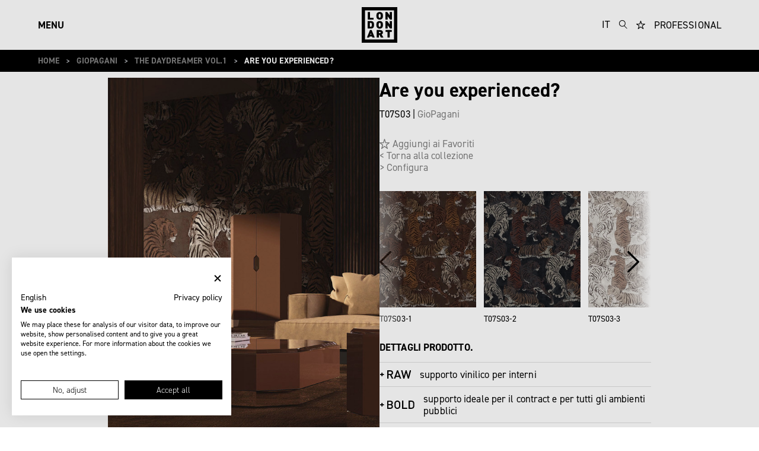

--- FILE ---
content_type: text/html; charset=utf-8
request_url: https://www.londonart.it/it/are-you-experienced
body_size: 12685
content:

<!DOCTYPE html>

<html data-theme="light">
<head>
    <link rel="canonical" href="https://www.londonart.it/it/are-you-experienced">

    
    <link rel="alternate" href="https://www.londonart.it/it/are-you-experienced" hreflang="it" />
    <link rel="alternate" href="https://www.londonart.it/en/are-you-experienced" hreflang="en" />

    <title>Wallpaper Are you experienced by Gio Pagani | LondonArt</title>
    <meta charset="UTF-8">
    <meta name="keywords" content="">
    <meta name="description" content="">
    <meta name="viewport" content="initial-scale=1, width=device-width, maximum-scale=1, minimum-scale=1, user-scalable=no">
    <meta name="format-detection" content="telephone=no">
    <link rel="icon" href="https://www.londonart.it/images/favicon.png" type="image/png" />
    <link rel="stylesheet" href="https://cdn.crosspublisher.it/css/bootstrap-grid-editor.css">
    <link rel="stylesheet" type="text/css" href="https://www.londonart.it/css/style.css?v=639041592510015717">
    <link rel="stylesheet" type="text/css" href="https://www.londonart.it/css/extra.css">
    <link rel="stylesheet" href="https://cdn.jsdelivr.net/npm/swiper@11/swiper-bundle.min.css" />
    <link type="text/css" rel="stylesheet" href="https://www.londonart.it/css/plugins.css" />
    <link type="text/css" rel="stylesheet" href="https://www.londonart.it/css/lightgallery.css" />
    <link type="text/css" rel="stylesheet" href="https://www.londonart.it/css/lg-zoom.css" />
    <link type="text/css" rel="stylesheet" href="https://www.londonart.it/css/lg-thumbnail.css" />
    <link type="text/css" rel="stylesheet" href="https://www.londonart.it/css/lightgallery-bundle.css" />

    <script async defer src="https://www.google.com/recaptcha/enterprise.js?render=6LdKjggrAAAAAM5ukx0yAF-Y3UDdnu5gwkkDDNJT"></script>
    <script src="https://www.londonart.it/js/jquery-3.7.1.min.js"></script>
    <script src="https://cdn.jsdelivr.net/npm/jquery-validation@1.19.5/dist/jquery.validate.min.js"></script>
    <!-- Google Tag Manager -->
    <script>(function (w, d, s, l, i) {
            w[l] = w[l] || []; w[l].push({
                'gtm.start':
                    new Date().getTime(), event: 'gtm.js'
            }); var f = d.getElementsByTagName(s)[0],
                j = d.createElement(s), dl = l != 'dataLayer' ? '&l=' + l : ''; j.async = true; j.src =
                    'https://www.googletagmanager.com/gtm.js?id=' + i + dl; f.parentNode.insertBefore(j, f);
        })(window, document, 'script', 'dataLayer', 'GTM-PQVPG4R');</script>
    <!-- End Google Tag Manager -->
</head>

<body>
    <!-- Google Tag Manager (noscript) -->
    <noscript>
        <iframe src="https://www.googletagmanager.com/ns.html?id=GTM-PQVPG4R"
            height="0" width="0" style="display: none; visibility: hidden"></iframe>
    </noscript>
    <!-- End Google Tag Manager (noscript) -->

    <header class="fixed width-100 nav-down" style="z-index: 39; top: -1px">
        <!--<header class="sticky bg-bianco width-100" style="top:0;z-index:9990;"> -->
        <div class="full-width flex-mobile flex-middle">
            <div class="cnt cnt-header">
                <div class="flex-mobile flex-space flex-middle">
                    <div class="has-submenu">
                        <a class="open font-uppercase no-link " href="javascript:void(0)"><strong>Menu</strong></a>
                        

                        <div class="submenu">
                            <div class="cnt cnt-header">
                                <div class="flex-mobile flex-space flex-middle">
                                    <a class="close font-uppercase no-link d-table" href="javascript:void(0)"><strong>Close</strong></a>

                                    <a class="absolute" style="left: 50%; margin-left: -30px; top: 13px;" href="https://www.londonart.it">
                                        <img src="https://www.londonart.it/images/logo.svg" /></a>
                                    <div class="is-hidden-tablet padding-small-bottom"></div>

                                    <div class="flex-mobile flex-middle">
                                        <div class="dropdown is-hoverable margin-xsmall-left">
                                            <div class="dropdown-trigger">
                                                <button class="button font-uppercase" aria-haspopup="true" aria-controls="dropdown-menu4">
                                                    <span class="">it</span>
                                                </button>
                                            </div>
                                            <div class="dropdown-menu font-uppercase" role="menu">
                                                <div class="dropdown-content">
                                                    <div class="dropdown-item">
                                                        <a href="https://www.londonart.it/it/are-you-experienced">Ita</a>
                                                    </div>

                                                    <div class="dropdown-item">
                                                        <a href="https://www.londonart.it/en/are-you-experienced">Eng</a>
                                                    </div>
                                                </div>
                                            </div>
                                        </div>
                                        <a class="shrink margin-xsmall-left " href="https://www.londonart.it/it/cerca">
                                            <img class="" src="https://www.londonart.it/images/search.svg" /></a>
                                        
                                        <a class="shrink margin-xsmall-left" href="https://www.londonart.it/it/favorites">
                                            <img class="" src="https://www.londonart.it/images/wishlist.svg" /></a>
                                        <a class="is-hidden-mobile font-uppercase no-link margin-xsmall-left " target="_blank" href="https://shop.londonartwallpaper.com">PROFESSIONAL</a>
                                    </div>
                                </div>
                            </div>

                            <div class="cnt">
                                <div class="relative padding-top padding-bottom line-height-2">
                                    <div class="col-2">
                                        



                                        <div class="col-3">
                                            <div class="font-14">
                                                <h3 class="font-uppercase"><strong>Wallpaper</strong></h3>
                                                <ul class="margin-xsmall-left">
                                                    <li><a href="https://www.londonart.it/it/exclusive-wallpaper">EXCLUSIVEWALLPAPER</a></li><li><a href="https://www.londonart.it/it/tale-books">TALE BOOKS</a></li><li><a href="https://www.londonart.it/it/giopagani">GIOPAGANI</a></li><li><a href="https://www.londonart.it/it/wanderlust">MARCEL WANDERS</a></li><li><a href="https://www.londonart.it/it/toiletpaper">TOILETPAPER</a></li><li><a href="https://www.londonart.it/it/dsquared">DSQUARED2</a></li><li><a href="https://www.londonart.it/it/marni">MARNI</a></li>
                                                </ul>
                                            </div>

                                            <div class="font-14">
                                                <h3 class="font-uppercase"><strong><a href="https://www.londonart.it/it/exclusivewallpanel">ExclusiveWallPanel</a></strong></h3>
                                                <ul class="margin-xsmall-left">
                                                    <li><a href="https://www.londonart.it/it/pure-abstract">PURE ABSTRACT</a></li><li><a href="https://www.londonart.it/it/materic-memory">MATERIC MEMORY</a></li><li><a href="https://www.londonart.it/it/contemporary-ornament"> CONTEMPORARY ORNAMENT</a></li>
                                                </ul>

                                                <h3 class="font-uppercase margin-small-top"><strong>CONTRACT WALLCOVERING</strong></h3>
                                                <ul class="margin-xsmall-left">
                                                    <li><a href="https://www.londonart.it/it/unlimited">UNLIMITED</a></li>
                                                </ul>

                                            </div>
                                            <div class="font-14">


                                                <h3 class="font-uppercase"><strong>LONDONART HOME SHOP</strong></h3>

                                                <ul class="margin-xsmall-left">
                                                    <li><a href="https://www.londonart.it/it/candele">CANDELE</a></li><li><a href="https://www.londonart.it/it/paravento">PARAVENTO</a></li><li><a href="https://www.londonart.it/it/tableware">TABLEWARE</a></li>
                                                </ul>
                                            </div>
                                        </div>

                                        <div class="col-2">

                                            <div class="font-14 font-right font-left-mobile">
                                                <ul>
                                                    <li><a href="https://www.londonart.it/it/designers">DESIGNERS</a></li><li><a href="https://www.londonart.it/it/projects">WALLPAPER PROGETTI</a></li><li><a href="https://www.londonart.it/it/londonart-lab">LONDONART LAB</a></li><li><a href="https://www.londonart.it/it/magazines">MAGAZINES</a></li><li><a href="https://www.londonart.it/it/video">VIDEO</a></li><li><a href="https://www.londonart.it/it/virtual-tour">VIRTUAL TOUR</a></li>
                                                </ul>
                                            </div>

                                            <div class="font-14 font-right font-left-mobile">
                                                <ul>

                                                    <li><a href="https://www.londonart.it/it/company-profile">COMPANY PROFILE</a></li><li><a href="mailto:press@londonart.it" target="_blank">PRESS&MARKETING</a></li><li><a href="https://www.londonart.it/it/contatti">CONTATTI</a></li><li><a href="https://www.londonart.it/it/area-riservata">AREA RISERVATA</a></li><li><a href="https://www.londonart.it/it/save-the-date">SAVE THE DATE</a></li><li><a href="https://www.londonart.it/it/news">NEWSLETTER</a></li>
                                                </ul>
                                            </div>
                                        </div>

                                        
                                    </div>
                                </div>
                            </div>
                        </div>

                    </div>


                    <a class="absolute" style="left: 50%; margin-left: -30px;" href="https://www.londonart.it">
                        <img class="" src="https://www.londonart.it/images/logo.svg" /></a>

                    <div class="flex-only-mobile">


                        <div class="flex-mobile flex-middle">
                            <div class="dropdown is-hoverable margin-xsmall-left">
                                <div class="dropdown-trigger">
                                    <button class="button font-uppercase" aria-haspopup="true" aria-controls="dropdown-menu4">
                                        <span class="">it</span>
                                    </button>
                                </div>
                                <div class="dropdown-menu font-uppercase" role="menu">
                                    <div class="dropdown-content">
                                        <div class="dropdown-item">
                                            <a href="https://www.londonart.it/it/are-you-experienced">Ita</a>
                                        </div>

                                        <div class="dropdown-item">
                                            <a href="https://www.londonart.it/en/are-you-experienced">Eng</a>
                                        </div>
                                    </div>
                                </div>
                            </div>
                            <a class="shrink margin-xsmall-left" href="https://www.londonart.it/it/cerca">
                                <img class="" src="https://www.londonart.it/images/search.svg" /></a>
                            <a class="shrink margin-xsmall-left" href="https://www.londonart.it/it/favorites">
                                <img class="" src="https://www.londonart.it/images/wishlist.svg" /></a>

                            <a class="is-hidden-mobile font-uppercase no-link margin-xsmall-left " target="_blank" href="https://shop.londonartwallpaper.com">PROFESSIONAL</a>
                        </div>
                        <a class="is-hidden-tablet font-uppercase no-link margin-xsmall-left " target="_blank" href="https://shop.londonartwallpaper.com">PROFESSIONAL</a>
                    </div>
                </div>
            </div>
        </div>
    </header>

    
<div style="height: 84px;"></div>


<div class="full-width bg-nero padding-xxsmall-top padding-xxsmall-bottom">
    <div class="cnt">
        <nav class="font-uppercase font-14 breadcrumb has-succeeds-separator is-flex flex-space" aria-label="breadcrumbs">
            <ul>
                <li><a href="https://www.londonart.it"><strong>Home</strong></a></li><li><a href="https://www.londonart.it/it/giopagani"><strong>GioPagani</strong></a></li><li><a href="https://www.londonart.it/it/the-daydreamer"><strong>The Daydreamer Vol.1</strong></a></li><li class="is-active"><a href="https://www.londonart.it/it/are-you-experienced"><strong>Are you experienced?</strong></a></li>
            </ul>
            

        </nav>
    </div>
</div>


<div class="full-width margin-xxsmall-top margin-bottom">
    <div class="cnt">
        <div class="columns relative">
            <div class="column is-four-fifths centered">
                <div class="columns is-gapless is-mobile-2 is-tablet-4 is-8-desktop">
                    <div class="column is-half">

                        <div class="animation-text is-hidden-tablet margin-small-bottom">
                            <h1 class="margin-0 font-35"><strong>Are you experienced?</strong></h1>
                            <a style="margin-top: 5px;" class="d-table" href="https://www.londonart.it/it/the-daydreamer"><img src="https://www.londonart.it/images/loghi/nero/the-daydreamer-vol1.svg" ></a><div style="margin-top: 5px;">T07S03 | <span class="c-grigio">GioPagani</span></div>
                        </div>

                        <a href="https://www.londonart.it/public/images/wallpaper/GioPagani/vol1/t07s03.jpg" id="fresco-gallery" class="animation-img fresco" data-fresco-group="gallery" data-fresco-group-options="ui: 'inside'">
                            <img class="width-100" src="https://www.londonart.it/thumbs/600x815/wallpaper/GioPagani/vol1/t07s03.jpg" />

                            <div class="margin-xsmall-top">+ GALLERY</div>
                        </a>
                        <div class="display:none;"></div>
                    </div>

                    <div class="w-50-desktop">
                        <div class="animation-text margin-left no-margin-left-tablet">
                            <div class="is-hidden-mobile">
                                <h1 class="margin-0 font-35"><strong>Are you experienced?</strong></h1>
                                <a style="margin-top: 5px;" class="d-table" href="https://www.londonart.it/it/the-daydreamer"><img src="https://www.londonart.it/images/loghi/nero/the-daydreamer-vol1.svg" ></a><div style="margin-top: 5px;">T07S03 | <span class="c-grigio">GioPagani</span></div>
                            </div>
                            
                            <div class="margin-small-top">
                                <a class="c-grigio flex-mobile flex-middle button-whish no" role="button">
                                    <img style="margin-right: 5px; width: 17px;" width="17" class="shrink" src="https://www.londonart.it/images/wishlist-no.svg" />Aggiungi ai Favoriti</a>
                                <a class="c-grigio d-table" href="https://www.londonart.it/it/the-daydreamer">< Torna alla collezione</a>
                                
                                <a class="c-grigio d-table" href="https://shop.londonartwallpaper.com/it/are-you-experienced" target="_blank">> Configura</a>
                                
                            </div>

                            

                            <div class="margin-small-top">


                                <div class="swiper carosello-x3">
                                    <div class="swiper-wrapper">
                                        

                                        <a href="https://www.londonart.it/public/images/wallpaper/GioPagani/vol1/t07s03-01.jpg"
                                            class="swiper-slide animation-img fresco mr-3" data-fresco-group="gallery" data-fresco-group-options="ui: 'outside'" data-fresco-caption="T07S03-1">
                                            <img class="width-100" src="https://www.londonart.it/thumbs/250x300/wallpaper/GioPagani/vol1/t07s03-01.webp" />
                                            <div class="font-14 margin-xxsmall-top flex-mobile">
                                                T07S03-1
                                            </div>
                                        </a>

                                        

                                        <a href="https://www.londonart.it/public/images/wallpaper/GioPagani/vol1/t07s03-02.jpg"
                                            class="swiper-slide animation-img fresco mr-3" data-fresco-group="gallery" data-fresco-group-options="ui: 'outside'" data-fresco-caption="T07S03-2">
                                            <img class="width-100" src="https://www.londonart.it/thumbs/250x300/wallpaper/GioPagani/vol1/t07s03-02.webp" />
                                            <div class="font-14 margin-xxsmall-top flex-mobile">
                                                T07S03-2
                                            </div>
                                        </a>

                                        

                                        <a href="https://www.londonart.it/public/images/wallpaper/GioPagani/vol1/t07s03-03.jpg"
                                            class="swiper-slide animation-img fresco mr-3" data-fresco-group="gallery" data-fresco-group-options="ui: 'outside'" data-fresco-caption="T07S03-3">
                                            <img class="width-100" src="https://www.londonart.it/thumbs/250x300/wallpaper/GioPagani/vol1/t07s03-03.webp" />
                                            <div class="font-14 margin-xxsmall-top flex-mobile">
                                                T07S03-3
                                            </div>
                                        </a>

                                        
                                    </div>
                                    <div class="swiper-button-next x3"></div>
                                    <div class="swiper-button-prev x3"></div>
                                </div>



                            </div>



                            

                            <div class="margin-small-top">
                                <h5 class="margin-0 font-uppercase margin-xsmall-bottom"><strong>Dettagli prodotto.</strong></h5><div class="accordion">

                                <div class="accordion-item">
                                    <div class="accordion-item-header is-flex flex-middle">
                                        <img src="https://www.londonart.it/images/loghi/tecniche/raw-s120.svg" alt="raw-s120" class="logo-soloscritta">
                                        <span class="margin-xsmall-left is-lowercase">SUPPORTO VINILICO PER INTERNI</span>

                                    </div>
                                    <div class="accordion-item-content font-light" style="margin-left: 10px;">
                                        Raw è un rivestimento murale vinilico con supporto tessuto non tessuto. Adatto esclusivamente agli ambienti interni (parete / soffitto), presenta una superficie goffrata e irregolare, simulante la tela di un quadro. In rotoli da 50 cm per l’altezza desiderata, Raw resiste agli urti ed è di facile manutenzione.<br/><br/> Materiale:<br/> Tessuto non tessuto<br/> (70% cellulosa - 20% fibre sintetiche - 8% additivi)<br/> Spalmatura del lato decorativo p.v.c. 100%<br/> di cui 4% componenti ignifuganti<br/><br/> Peso totale (-/+):<br/> 360 g/m² ÷ 380 g/m²<br/><br/> Spessore totale (-/+):<br/> 0,30 mm ÷ 0,34 mm<br/><br/> Certificazione reazione al fuoco:<br/> Classe B-s2, dO - USA Classe A<br/>

                                        <div class="flex-mobile flex-wrap margin-xsmall-top">

                                            
<div class="margin-small-top">
    <a class="font-uppercase d-table" style="margin-bottom: 5px;" target="_blank" href="https://www.londonart.it/public/documents/schede-tecniche/Londonart-Raw-ExclusiveWallpaper.pdf">+ Scheda tecnica</a>
    <a class="font-uppercase d-table" style="margin-bottom: 5px;" target="_blank" href="https://www.londonart.it/public/documents/RAW/RAW-Installation.pdf">+ Installazione</a>
</div>
<div class="flex-mobile flex-wrap margin-xsmall-top">
    <div class="item-icona">
        <img src="https://www.londonart.it/images/icone/resistenza-urti-icona.png" alt="Resistenza agli urti" class="icona-inst">
        <span>Resistenza agli urti</span>
    </div>
    <div class="item-icona">
        <img src="https://www.londonart.it/images/icone/lavabile-icona.png" alt="Lavabile" class="icona-inst">
        <span>Lavabile</span>
    </div>
    <div class="item-icona">
        <img src="https://www.londonart.it/images/icone/superficie-goffrata-icona.png" alt="Superficie goffrata" class="icona-inst">
        <span>Superficie goffrata</span>
    </div>
    <div class="item-icona">
        <img src="https://www.londonart.it/images/icone/applicazione-con-colla-icona.png" alt="Applicazione con colla" class="icona-inst">
        <span>Applicazione con colla</span>
    </div>
    <div class="item-icona">
        <img src="https://www.londonart.it/images/icone/rimovibile-a-secco-icona.png" alt="Rimovibile a secco" class="icona-inst">
        <span>Rimovibile a secco</span>
    </div>
</div>

                                        </div>


                                        
                                    </div>
                                </div>
                                

                                <div class="accordion-item">
                                    <div class="accordion-item-header is-flex flex-middle">
                                        <img src="https://www.londonart.it/images/loghi/tecniche/bold-s260.svg" alt="bold-s260" class="logo-soloscritta">
                                        <span class="margin-xsmall-left is-lowercase">SUPPORTO IDEALE PER IL CONTRACT E PER TUTTI GLI AMBIENTI PUBBLICI</span>

                                    </div>
                                    <div class="accordion-item-content font-light" style="margin-left: 10px;">
                                        <p>Nasce Bold il nuovo supporto per rivestimenti murali interni Londonart, caratterizzato da una texture goffrata e irregolare, che ricorda la superficie artistica di un quadro. Il risultato è opulento, ricco di contenuti, molto piacevole per l’effetto ottico e tattile. Bold si rivela particolarmente resistente all’usura e agli urti ed è di facile manutenzione, questo grazie alla combinazione del supporto vinilico con la tela in cotone al 100%. è prodotto interamente in Italia con materie prime italiane.<br />         <br />         Impieghi:<br />         Per la versatilità e le sue caratteristiche tecniche, questo nuovo supporto oltre che per uso abitativo, è una soluzione ideale per il contract e per tutti gli ambienti pubblici, come uffici e negozi e in qualsiasi contesto si cerchi di conciliare praticità ed estetica. Bold risponde in modo concreto alle esigenze funzionali del progetto offrendo una versatilità di applicazione che lascia piena libertà all’interpretazione dello spazio.<br />         <br />         Peso:<br />         500 g/m2 +/- 12%<br />         <br />         Composizione:<br />         pvc 92%; supporto cotone 8%<br />         <br />         Dimensione:<br />         in rotoli da 65 cm per l’altezza desiderata<br />         <br />         Certificazioni:</p>     <ul>        <li>ASTM E 84-20 Class A fire reaction rating A</li>         <li>IMO Certification</li>         <li>FTMS-191A 5660.1 | Category and Requirements: VI</li>         <li>ASTM F793 cl. 7.4 | Category and Requirements: VI</li>         <li>FTMS-191A-5651B | Category and Requirements: VI</li>         <li>FTMS-191A- 5872 | Category and Requirements: VI</li>         <li>ASTM D751 cl.45-48 | Category and Requirements: VI</li>         <li>ASTM F793 cl. 7.13 | Category and Requirements: VI</li>         <li>ASTM F793 cl. 7.14 | Category and Requirements: V</li>         <li>CCC-W-408D cl. 4.4.7 | Category and Requirements: VI</li>         <li>ASTM F793/F793M-15 | Category and Requirements: VI</li>     </ul>

                                        <div class="flex-mobile flex-wrap margin-xsmall-top">

                                            
<div class="margin-small-top">
    <a class="font-uppercase d-table" style="margin-bottom: 5px;" target="_blank" href="https://www.londonart.it/public/documents/schede-tecniche/Londonart-Bold-ExclusiveWallpaper.pdf">+ Scheda tecnica</a>
    <a class="font-uppercase d-table" style="margin-bottom: 5px;" target="_blank" href="https://www.londonart.it/public/documents/BOLD/BOLD-Installation.pdf">+ Installazione</a>
</div>
<div class="flex-mobile flex-wrap margin-xsmall-top">
    <div class="item-icona">
        <img src="https://www.londonart.it/images/icone/resistenza-urti-icona.png" alt="Resistenza agli urti" class="icona-inst">
        <span>Resistenza agli urti</span>
    </div>
    <div class="item-icona">
        <img src="https://www.londonart.it/images/icone/lavabile-icona.png" alt="Lavabile" class="icona-inst">
        <span>Lavabile</span>
    </div>
    <div class="item-icona">
        <img src="https://www.londonart.it/images/icone/superficie-goffrata-icona.png" alt="Superficie goffrata" class="icona-inst">
        <span>Superficie goffrata</span>
    </div>
    <div class="item-icona">
        <img src="https://www.londonart.it/images/icone/applicazione-con-colla-icona.png" alt="Applicazione con colla" class="icona-inst">
        <span>Applicazione con colla</span>
    </div>

    <div class="item-icona">
        <img src="https://www.londonart.it/images/icone/ignifugo.png" alt="Ignifugo" class="icona-inst">
        <span>Ignifugo</span>
    </div>
    <div class="item-icona">
        <img src="https://www.londonart.it/images/icone/antibatterico.png" alt="Antibatterico" class="icona-inst">
        <span>Antibatterico</span>
    </div>
    <div class="item-icona">
        <img src="https://www.londonart.it/images/icone/resistente.png" alt="Resistente" class="icona-inst">
        <span>Resistente</span>
    </div>

    <div class="item-icona">
        <img src="https://www.londonart.it/images/icone/resistente-raggi-uv-icona.png" alt="Resistenza a raggi UV" class="icona-inst">
        <span>Resistenza a raggi UV</span>
    </div>
    <div class="item-icona">
        <img src="https://www.londonart.it/images/icone/solventi.png" alt="Solventi" class="icona-inst">
        <span>Solventi</span>
    </div>

    <div class="item-icona">
        <img src="https://www.londonart.it/images/icone/tempo.png" alt="Tempo" class="icona-inst">
        <span>Tempo</span>
    </div>
</div>



                                        </div>


                                        
                                    </div>
                                </div>
                                

                                <div class="accordion-item">
                                    <div class="accordion-item-header is-flex flex-middle">
                                        <img src="https://www.londonart.it/images/loghi/tecniche/green-s560.svg" alt="green-s560" class="logo-soloscritta">
                                        <span class="margin-xsmall-left is-lowercase">SUPPORTO ECOLOGICO PER INTERNI</span>

                                    </div>
                                    <div class="accordion-item-content font-light" style="margin-left: 10px;">
                                        Nuovo supporto in tessuto non tessuto PVC free.<br/> Adatto esclusivamente agli ambienti interni (parete / soffitto), è riciclabile e traspirante. Presenta una superficie liscia. In rotoli da 50 cm per l’altezza desiderata.<br/><br/> Materiale:<br/> 71% cellulosa 21% fibre e 8% additivi.<br/><br/> Peso totale (-/+):<br/> 150 g/m² +/- 15%<br/><br/> Spessore totale (-/+):<br/> 0,35 mm<br/>

                                        <div class="flex-mobile flex-wrap margin-xsmall-top">

                                            
<div class="margin-small-top">
   <a class="font-uppercase d-table" style="margin-bottom: 5px;" target="_blank" href="https://www.londonart.it/public/documents/schede-tecniche/Londonart-Green-ExclusiveWallpaper.pdf">+ Scheda tecnica</a>
    <a class="font-uppercase d-table" style="margin-bottom: 5px;" target="_blank" href="https://www.londonart.it/public/documents/GREEN/GREEN-Installation.pdf">+ Installazione</a>
</div>
<div class="flex-mobile flex-wrap margin-xsmall-top">
    <div class="item-icona">
        <img src="https://www.londonart.it/images/icone/pvc-free-icona.png" alt="PVC FREE" class="icona-inst">
        <span>PVC FREE</span>
    </div>
    <div class="item-icona">
        <img src="https://www.londonart.it/images/icone/riciclabile-icona.png" alt="Materiale riciclabile" class="icona-inst">
        <span>Materiale riciclabile</span>
    </div>
    <div class="item-icona">
        <img src="https://www.londonart.it/images/icone/traspirante-icona.png" alt="Traspirante" class="icona-inst">
        <span>Traspirante</span>
    </div>
    <div class="item-icona">
        <img src="https://www.londonart.it/images/icone/superficie-liscia-icona.png" alt="Superficie liscia" class="icona-inst">
        <span>Superficie liscia</span>
    </div>
    <div class="item-icona">
        <img src="https://www.londonart.it/images/icone/applicazione-con-colla-icona.png" alt="Applicazione con colla" class="icona-inst">
        <span>Applicazione con colla</span>
    </div>
</div>


                                        </div>


                                        
                                    </div>
                                </div>
                                

                                <div class="accordion-item">
                                    <div class="accordion-item-header is-flex flex-middle">
                                        <img src="https://www.londonart.it/images/loghi/tecniche/soundproof-s270.svg" alt="soundproof-s270" class="logo-soloscritta">
                                        <span class="margin-xsmall-left is-lowercase">SUPPORTO FONOASSORBENTE</span>

                                    </div>
                                    <div class="accordion-item-content font-light" style="margin-left: 10px;">
                                        <p>Dalla ricerca tecnologica Londonart nasce il nuovo rivestimento murale Soundproof, l’innovativo supporto fonoassorbente che rappresenta la soluzione concreta ogni qualvolta l’acustica risulti fondamentale tanto quanto l’estetica. Soudproof infatti possiede un’ottima capacità fonoisolante e fonoassorbente; questo permette, non solo di abbattere i rumori provenienti dall’esterno dell’edificio, ma anche quelli generati nelle stanze o unità abitative adiacenti. Le performance di comfort acustico, generate dal tessuto vinilico strutturato in strati differenziati, permettono di creare ambienti in perfetto equilibrio tra assorbimento e riflessione delle onde sonore. È prodotto interamente in Italia.<br /><br /> Impieghi:<br /> Grazie allo strato espanso di PVC a cellule chiuse, Soudproof è in grado di ridurre sia i rumori provenienti dall’esterno, che la fuoriuscita di rumori dall’ambiente. Il supporto, intervenendo tecnicamente sul riverbero, risulta particolarmente adatto in tutti gli ambienti che richiedono maggiore tranquillità come: uffici direzionali e operativi, open space, ristoranti, palestre, piscine e abitazioni private. Inoltre rispondendo alle esigenze di correzione acustica è indicato anche in tutti i locali che esigono purezza nella diffusione dei suoni come: sale cinematografiche e di audizione, sale congressi, teatri, discoteche, ambienti domestici con impianti di alta fedeltà. La facilità di applicazione del prodotto consente di realizzare composizioni articolate e di grande effetto in modo semplice e veloce, inoltre grazie al suo spessore, ha il vantaggio di poter essere applicato su pareti non perfettamente trattate nascondendo le irregolarità.<br /><br /> Peso:<br /> 700 +/- 10% gr/m2<br /><br /> Compositione:<br /> pvc e plastificanti 92%; supporto cotone 8%<br /><br /> Dimensione:<br /> in rotoli da 65 cm per l’altezza desiderata<br /><br /> Assorbimenti al suono:<br /> αw 0.40<br /><br /> Reazione al fuoco:<br /> Classe 1, EN 145102 aggiornato B s2 d0, autoestinguente, in caso di combustione non alimenta e non propaga la fiamma, la densità dei fumi emessi ha un valore inferiore a 10 (ASTM E 84/75 e 84/80 classe A).</p>

                                        <div class="flex-mobile flex-wrap margin-xsmall-top">

                                            

<div class="margin-small-top">
    <a class="font-uppercase d-table" style="margin-bottom: 5px;" target="_blank" href="https://www.londonart.it/public/documents/schede-tecniche/Londonart-Soundproof-ExclusiveWallpaper.pdf">+ Scheda tecnica</a>
    <a class="font-uppercase d-table" style="margin-bottom: 5px;" target="_blank" href="https://www.londonart.it/public/documents/SOUNDPROOF/SOUNDPROOF-Installation.pdf">+ Installazione</a>
</div>
<div class="flex-mobile flex-wrap margin-xsmall-top">

    <div class="item-icona">
        <img src="https://www.londonart.it/images/icone/resistenza-urti-icona.png" alt="Resistenza agli urti" class="icona-inst">
        <span>Resistenza agli urti</span>
    </div>
    <div class="item-icona">
        <img src="https://www.londonart.it/images/icone/lavabile-icona.png" alt="Lavabile" class="icona-inst">
        <span>Lavabile</span>
    </div>
    <div class="item-icona">
        <img src="https://www.londonart.it/images/icone/applicazione-con-colla-icona.png" alt="Applicazione con colla" class="icona-inst">
        <span>Applicazione con colla</span>
    </div>
    <div class="item-icona">
        <img src="https://www.londonart.it/images/icone/ignifugo.png" alt="Ignifugo" class="icona-inst">
        <span>Ignifugo</span>
    </div>
    <div class="item-icona">
        <img src="https://www.londonart.it/images/icone/antibatterico.png" alt="Antibatterico" class="icona-inst">
        <span>Antibatterico</span>
    </div>
    <div class="item-icona">
        <img src="https://www.londonart.it/images/icone/resistente.png" alt="Resistente" class="icona-inst">
        <span>Resistente</span>
    </div>

    <div class="item-icona">
        <img src="https://www.londonart.it/images/icone/resistente-raggi-uv-icona.png" alt="Resistenza a raggi UV" class="icona-inst">
        <span>Resistenza a raggi UV</span>
    </div>
    <div class="item-icona">
        <img src="https://www.londonart.it/images/icone/solventi.png" alt="Solventi" class="icona-inst">
        <span>Solventi</span>
    </div>

    <div class="item-icona">
        <img src="https://www.londonart.it/images/icone/tempo.png" alt="Tempo" class="icona-inst">
        <span>Tempo</span>
    </div>
</div>



                                        </div>


                                        
                                    </div>
                                </div>
                                

                                <div class="accordion-item">
                                    <div class="accordion-item-header is-flex flex-middle">
                                        <img src="https://www.londonart.it/images/loghi/tecniche/glass-s780.svg" alt="glass-s780" class="logo-soloscritta">
                                        <span class="margin-xsmall-left is-lowercase">SUPPORTO IMPERMEABILE PER INTERNI</span>

                                    </div>
                                    <div class="accordion-item-content font-light" style="margin-left: 10px;">
                                        Realizzato con filati speciali di fibre di vetro molto sottili, ottenute in fusione ad una temperatura di 1400°. Le fibre così ottenute mantengono, anche nei tessuti, le caratteristiche chimiche e fisiche del vetro. Presenta una superficie goffrata simulante un tessuto fiammato. Glass è ignifugo, in rotoli da 94 cm per l’altezza desiderata.<br/><br/> Materiale:<br/> Fibra di vetro<br/><br/> Peso totale (-/+):<br/> 280 g/m² +/- 15%<br/><br/> Spessore totale (-/+):<br/> 0,427 mm ÷ 0,501 mm<br/>

                                        <div class="flex-mobile flex-wrap margin-xsmall-top">

                                            
<div class="margin-small-top">
    <a class="font-uppercase d-table" style="margin-bottom: 5px;" target="_blank" href="https://www.londonart.it/public/documents/schede-tecniche/Londonart-Glass-ExclusiveWallpaper.pdf">+ Scheda tecnica</a>
</div>
                                        </div>


                                        <h5 class="margin-0 font-uppercase margin-xsmall-bottom margin-xsmall-top"><strong>Finiture</strong></h5><div class="nested-accordion">



                                        <div class="accordion-item">

                                            <div class="accordion-header is-flex flex-middle">
                                                <img src="https://www.londonart.it/images/loghi/tecniche/blueglassfinish-logo.png" alt="blue" class="logo-soloscritta2">
                                                <span class="margin-xsmall-left">BLUE GLASS Finish</span>

                                            </div>
                                            <div class="accordion-content font-light" style="margin-left: 10px;">
                                                Per ambienti bagnati con acqua battente, interno doccia, retro lavandini e muri esterni. Ha un’elevata resistenza meccanica, resistenza all’acqua ed è lavabile. Il Kit è composto da una base consolidante (IMPROVING PRIMER), la colla impermeabile (GLUE), la FIBER GLASS decorata con il disegno scelto, la Finitura Protettiva (GLASS FINISH) e il Sigillante (SEALANT).

                                                <a target="_blank" href="https://www.londonart.it/public/documents/Glass/Glass-Blue-Installation.pdf">Installazione</a>
                                                <div class="flex-mobile flex-wrap margin-xsmall-top">
                                                    
<div class="item-icona">
    <img src="https://www.londonart.it/images/icone/certificato-icona.png" alt="Resistenza agli urti" class="icona-inst">
    <span>protetto da domanda di brevetto italiana</span>
</div>
<div class="item-icona">
    <img src="https://www.londonart.it/images/icone/resistenza-meccanica-icona.png" alt="Resistenza MECCANICA" class="icona-inst">
    <span>Resistenza MECCANICA</span>
</div>
<div class="item-icona">
    <img src="https://www.londonart.it/images/icone/impermeabile-icona.png" alt="IMPERMEABILE" class="icona-inst">
    <span>IMPERMEABILE</span>
</div>
<div class="item-icona">
    <img src="https://www.londonart.it/images/icone/detersivi-domestici-icona.png" alt="Lavabile con detersivi domestici" class="icona-inst">
    <span>Lavabile con detersivi domestici</span>
</div>
<div class="item-icona">
    <img src="https://www.londonart.it/images/icone/resistente-raggi-uv-icona.png" alt="Resistenza a raggi UV" class="icona-inst">
    <span>Resistenza a raggi UV</span>
</div>

                                                </div>
                                            </div>
                                        </div>
                                        



                                        <div class="accordion-item">

                                            <div class="accordion-header is-flex flex-middle">
                                                <img src="https://www.londonart.it/images/loghi/tecniche/whiteglassfinish-logo.png" alt="white" class="logo-soloscritta2">
                                                <span class="margin-xsmall-left">WHITE GLASS Finish</span>

                                            </div>
                                            <div class="accordion-content font-light" style="margin-left: 10px;">
                                                Per ambienti che necessitano di frequente pulizia e soggetti a usura come cucina o ambienti pubblici. Ha un’elevata resistenza meccanica ed è lavabile. Il Kit è composto dalla colla GLUE, la FIBER GLASS decorata con il disegno scelto, la Finitura Protettiva (GLASS FINISH).

                                                <a target="_blank" href="https://www.londonart.it/public/documents/Glass/Glass-White-Installation.pdf">Installazione</a>
                                                <div class="flex-mobile flex-wrap margin-xsmall-top">
                                                    
<div class="item-icona">
    <img src="https://www.londonart.it/images/icone/resistenza-meccanica-icona.png" alt="Resistenza MECCANICA" class="icona-inst">
    <span>Resistenza MECCANICA</span>
</div>
<div class="item-icona">
    <img src="https://www.londonart.it/images/icone/detersivi-domestici-icona.png" alt="Lavabile con detersivi domestici" class="icona-inst">
    <span>Lavabile con detersivi domestici</span>
</div>

                                                </div>
                                            </div>
                                        </div>
                                        </div>
                                    </div>
                                </div>
                                </div>
                            </div>
                        </div>
                    </div>
                </div>
            </div>
        </div>
    </div>
</div>


<div class="full-width bg-grigio-3 padding-top padding-bottom">
    <div class="cnt">
        <div class="columns relative">
            <div class="column is-four-fifths centered">
                <strong class="d-table margin-xsmall-bottom font-uppercase">ALTRO DELLO STESSO DESIGNER.</strong>
                <div class="swiper carosello-x6">
                    <div class="swiper-wrapper">

                        
                        <a href="https://www.londonart.it/it/running-gun-blues" class="swiper-slide">
                            <img class="width-100" src="https://www.londonart.it/thumbs/184x220/wallpaper/GioPagani/vol1/t01s01.webp" />
                        </a>
                        
                        <a href="https://www.londonart.it/it/fingerprint-file" class="swiper-slide">
                            <img class="width-100" src="https://www.londonart.it/thumbs/184x220/wallpaper/GioPagani/vol1/t04s02.webp" />
                        </a>
                        
                        <a href="https://www.londonart.it/it/music-must-change" class="swiper-slide">
                            <img class="width-100" src="https://www.londonart.it/thumbs/184x220/wallpaper/GioPagani/vol1/t03s01.webp" />
                        </a>
                        
                        <a href="https://www.londonart.it/it/in-the-wilderness" class="swiper-slide">
                            <img class="width-100" src="https://www.londonart.it/thumbs/184x220/wallpaper/ExclusiveWallpaper/Exclusive24/24008 GioPagani - In the Wilderness/AMBIENT/24008-A.webp" />
                        </a>
                        
                        <a href="https://www.londonart.it/it/berkshire-poppies" class="swiper-slide">
                            <img class="width-100" src="https://www.londonart.it/thumbs/184x220/wallpaper/GioPagani/vol2/tdv2gp402.webp" />
                        </a>
                        
                        <a href="https://www.londonart.it/it/gold-plaster" class="swiper-slide">
                            <img class="width-100" src="https://www.londonart.it/thumbs/184x220/ExclusiveWallPanel/Ambientate/ewp1001_-_londonart_lab_-_gold_plaster.webp" />
                        </a>
                        
                        <a href="https://www.londonart.it/it/the-kids" class="swiper-slide">
                            <img class="width-100" src="https://www.londonart.it/thumbs/184x220/wallpaper/GioPagani/vol1/t02s01.webp" />
                        </a>
                        
                        <a href="https://www.londonart.it/it/tattoo" class="swiper-slide">
                            <img class="width-100" src="https://www.londonart.it/thumbs/184x220/wallpaper/ExclusiveWallpaper/Exclusive24/24006 GioPagani - Tattoo/ambient/24006-B.webp" />
                        </a>
                        
                        <a href="https://www.londonart.it/it/smiling-phases" class="swiper-slide">
                            <img class="width-100" src="https://www.londonart.it/thumbs/184x220/wallpaper/GioPagani/vol2/tdv2gp405.webp" />
                        </a>
                        
                        <a href="https://www.londonart.it/it/steppin-stone" class="swiper-slide">
                            <img class="width-100" src="https://www.londonart.it/thumbs/184x220/wallpaper/ExclusiveWallpaper/Exclusive24/24012 GioPagani - Steppin' stone/ambient/24012-B.webp" />
                        </a>
                        
                        <a href="https://www.londonart.it/it/time-waits-for-no-one" class="swiper-slide">
                            <img class="width-100" src="https://www.londonart.it/thumbs/184x220/wallpaper/GioPagani/vol1/t04s05.webp" />
                        </a>
                        
                        <a href="https://www.londonart.it/it/heaven-is-in-your-mind" class="swiper-slide">
                            <img class="width-100" src="https://www.londonart.it/thumbs/184x220/wallpaper/GioPagani/vol2/tdv2gp401.webp" />
                        </a>
                        
                    </div>
                </div>
                <div class="swiper-button-next x6"></div>
                <div class="swiper-button-prev x6"></div>

            </div>
        </div>
    </div>
</div>


<div class="full-width bg-grigio-4 padding-top padding-bottom">
    <div class="cnt">
        <div class="columns relative">
            <div class="column is-four-fifths centered">
                <strong class="d-table margin-xsmall-bottom font-uppercase">POTREBBERO INTERESSARTI ANCHE...</strong>
                <div class="swiper carosello-x6-2">
                    <div class="swiper-wrapper">
                        
                        <a href="https://www.londonart.it/it/can-you-see-me" class="swiper-slide">
                            <img class="width-100" src="https://www.londonart.it/thumbs/184x220/wallpaper/GioPagani/vol1/t07s05.webp" />
                        </a>
                        
                        <a href="https://www.londonart.it/it/born-under-a-bad-sign" class="swiper-slide">
                            <img class="width-100" src="https://www.londonart.it/thumbs/184x220/wallpaper/GioPagani/vol2/tdv2gp304.webp" />
                        </a>
                        
                        <a href="https://www.londonart.it/it/editions-of-you" class="swiper-slide">
                            <img class="width-100" src="https://www.londonart.it/thumbs/184x220/wallpaper/GioPagani/vol2/tdv2gp203.webp" />
                        </a>
                        
                        <a href="https://www.londonart.it/it/oh-jim" class="swiper-slide">
                            <img class="width-100" src="https://www.londonart.it/thumbs/184x220/wallpaper/GioPagani/vol1/t02s04.webp" />
                        </a>
                        
                        <a href="https://www.londonart.it/it/let-there-be-more-light" class="swiper-slide">
                            <img class="width-100" src="https://www.londonart.it/thumbs/184x220/wallpaper/GioPagani/vol1/t05s04.webp" />
                        </a>
                        
                        <a href="https://www.londonart.it/it/berlin" class="swiper-slide">
                            <img class="width-100" src="https://www.londonart.it/thumbs/184x220/wallpaper/GioPagani/vol1/t02s02.webp" />
                        </a>
                        
                        <a href="https://www.londonart.it/it/how-do-you-feel" class="swiper-slide">
                            <img class="width-100" src="https://www.londonart.it/thumbs/184x220/wallpaper/GioPagani/vol2/tdv2gp103.webp" />
                        </a>
                        
                        <a href="https://www.londonart.it/it/come-back-baby" class="swiper-slide">
                            <img class="width-100" src="https://www.londonart.it/thumbs/184x220/wallpaper/GioPagani/vol2/tdv2gp104.webp" />
                        </a>
                        
                        <a href="https://www.londonart.it/it/are-you-experienced" class="swiper-slide">
                            <img class="width-100" src="https://www.londonart.it/thumbs/184x220/wallpaper/GioPagani/vol1/t07s03.webp" />
                        </a>
                        
                        <a href="https://www.londonart.it/it/a-saucerful-of-secrets" class="swiper-slide">
                            <img class="width-100" src="https://www.londonart.it/thumbs/184x220/wallpaper/GioPagani/vol1/t05s02.webp" />
                        </a>
                        
                        <a href="https://www.londonart.it/it/aqualung" class="swiper-slide">
                            <img class="width-100" src="https://www.londonart.it/thumbs/184x220/wallpaper/GioPagani/vol1/t06s02.webp" />
                        </a>
                        
                        <a href="https://www.londonart.it/it/the-kids" class="swiper-slide">
                            <img class="width-100" src="https://www.londonart.it/thumbs/184x220/wallpaper/GioPagani/vol1/t02s01.webp" />
                        </a>
                        
                    </div>
                </div>

                <div class="swiper-button-next x6-2"></div>
                <div class="swiper-button-prev x6-2"></div>
            </div>
        </div>
    </div>
</div>

<script>


    $(document).ready(function () {
        $('.button-whish').click(function () {
            var _this = $(this);

            if (_this.hasClass('si')) {
                $.ajax({
                    type: "post",
                    dataType: 'text',
                    url: "https://www.londonart.it/ajax/wish.aspx",
                    data: { cmd: "wish-remove", id: "1909" },
                    success: function (msg) {
                        _this.toggleClass('si no');
                        _this.find("img").attr("src", "https://www.londonart.it/images/wishlist-no.svg");
                    }
                });
            } else {
                $.ajax({
                    type: "post",
                    dataType: 'text',
                    url: "https://www.londonart.it/ajax/wish.aspx",
                    data: { cmd: "wish-add", id: "1909" },
                    success: function (msg) {
                        _this.toggleClass('no si');
                        _this.find("img").attr("src", "https://www.londonart.it/images/wishlist-si.svg");
                    }
                });

            }
        });
    });
</script>

<div class="full-width bg-nero-2 padding-top padding-bottom" style="overflow: hidden">
    <div class="cnt">
        <div class="font-18 margin-0 margin-small-bottom font-uppercase spacing-7 has-text-white">Ricerca avanzata</div>

        <div class="columns relative">
            <div class="column is-three-fifths centered">
                <div class="flex-mobile flex-center flex-middle">
                    <img class="animation-img shrink margin-small-left margin-small-right" src="https://www.londonart.it/images/cerchi/1cerchio.png" />
                    <img class="animation-img shrink margin-small-left margin-small-right" src="https://www.londonart.it/images/cerchi/2cerchio.png" />
                    <img class="animation-img shrink margin-small-left margin-small-right" src="https://www.londonart.it/images/cerchi/3cerchio.png" />
                </div>
                <form method="get" action="https://www.londonart.it/it/cerca">
                    <div style="max-width: 600px;" class="centered margin-top field is-grouped is-flex is-align-items-center">
                        <p class="animation-text control is-expanded">
                            <input class="input" type="text" name="cerca"  placeholder="inserisci qui la tua ricerca">
                        </p>
                        <p class="animation-text control">
                            <button class="button font-uppercase" style="cursor: pointer;">
                                cerca nel sito
                            </button>
                        </p>
                    </div>
                </form>
            </div>
        </div>
    </div>
</div>


    <div class="full-width bg-nero-3 c-bianco padding-top padding-bottom line-height-2" id="prefooter">
        <div class="cnt">
            <div class="columns relative">
                <div class="column is-four-fifths centered">
                    <div class="col-4">
                        <div class="font-14">
                            <h3 class="font-16 font-uppercase c-bianco margin-xsmall-bottom"><strong>Headquarter</strong></h3>
                            Londonart<br />
                            Via Migliadizzi, 18<br />
                            36025 Noventa Vic.na, VI - IT<br />
                            T. +39 0444 760565<br />
                            <span style="display: flex;">
                                <img width="15" class="mr-1" src="[data-uri]" />

                                <a href="https://wa.me/+393925643494" class="c-bianco">+39 392 56 43 494</a><br />
                            </span>
                            <a class="c-bianco" href="mailto:info@londonart.it">info@londonart.it</a>
                        </div>

                        <div class="font-14">
                            <h3 class="font-16 font-uppercase c-bianco margin-xsmall-bottom"><strong>Showroom Milano</strong></h3>
                            Londonart<br />
                            Piazza san Marco 4 Milan - IT<br />
                            T. +39 02 2317 5856<br />
                            T. +39 3286259868<br />
                            <a class="c-bianco" href="mailto:milano@londonart.it">milano@londonart.it</a>
                        </div>

                        <div class="font-14">
                            <h3 class="font-16 font-uppercase c-bianco margin-xsmall-bottom"><strong>Showroom London</strong></h3>
                            Londonart<br />
                            First Floor, South Dome<br />
                            Unit 120, Design Centre<br />
                            Chelsea Harbour, London<br />
                            SW10 0XE<br />
                            T. +44 (0)2045473447<br />
                            <a class="c-bianco" href="mailto:london@londonartwallpaper.co.uk">london@londonartwallpaper.co.uk</a>
                        </div>


                        <div class="font-14">
                            <h3 class="font-16 font-uppercase c-bianco margin-xsmall-bottom"><strong>Office Dubai</strong></h3>
                            Londonart<br />
                            47 Umm Hureir Road<br />
                            Dubai - United Arab Emirates<br />
                            T. +97155 692 6000<br />
                            <span style="display: flex;">
                                <img width="15" class="mr-1" src="[data-uri]" />

                                <a href="https://wa.me/+971582160091" class="c-bianco">+971 58 216 0091</a><br />
                            </span>

                            <a class="c-bianco" href="mailto:uae@londonart.it">uae@londonart.it</a>

                        </div>

                    </div>
                </div>
            </div>
        </div>
    </div>
    <footer class="full-width bg-nero c-bianco padding-top padding-bottom line-height-2">
        <div class="cnt">
            <div class="columns relative">
                <div class="column is-four-fifths centered">
                    <div class="is-hidden-tablet">
                        <div class="accordion">
                            <div class="accordion-item">
                                <div class="accordion-item-header">
                                    <h3 class="is-inline font-uppercase c-bianco margin-xsmall-bottom"><strong>Wallpaper</strong></h3>
                                </div>
                                <div class="accordion-item-content font-light" style="margin-left: 10px;">
                                    <ul>
                                        <li><a class="c-bianco" href="https://www.londonart.it/it/exclusive-wallpaper">EXCLUSIVEWALLPAPER</a></li><li><a class="c-bianco" href="https://www.londonart.it/it/tale-books">TALE BOOKS</a></li><li><a class="c-bianco" href="https://www.londonart.it/it/giopagani">GIOPAGANI</a></li><li><a class="c-bianco" href="https://www.londonart.it/it/wanderlust">MARCEL WANDERS</a></li><li><a class="c-bianco" href="https://www.londonart.it/it/toiletpaper">TOILETPAPER</a></li><li><a class="c-bianco" href="https://www.londonart.it/it/dsquared">DSQUARED2</a></li><li><a class="c-bianco" href="https://www.londonart.it/it/marni">MARNI</a></li>

                                        <li><a class="c-bianco" href="https://www.londonart.it/it/projects"><em>WALLPAPER PROGETTI</em></a></li>
                                        <li><a class="c-bianco" href="https://www.londonart.it/it/londonart-lab"><em>LONDONART LAB</em></a></li>
                                    </ul>
                                </div>
                            </div>

                            <div class="accordion-item">
                                <div class="accordion-item-header">
                                    <h3 class="is-inline font-uppercase c-bianco margin-xsmall-bottom"><strong>CONTRACT WALLCOVERING</strong></h3>
                                </div>
                                <div class="accordion-item-content font-light" style="margin-left: 10px;">
                                    <ul>
                                        <li><a class="c-bianco" href="https://www.londonart.it/it/unlimited">UNLIMITED</a></li>
                                    </ul>
                                </div>
                            </div>

                            <div class="accordion-item">
                                <div class="accordion-item-header">
                                    <h3 class="is-inline font-uppercase c-bianco margin-xsmall-bottom"><strong>LONDONART HOME</strong></h3>
                                </div>
                                <div class="accordion-item-content font-light" style="margin-left: 10px;">
                                    <ul>
                                        <li><a class="c-bianco" href="https://www.londonart.it/it/candele">CANDELE</a></li><li><a class="c-bianco" href="https://www.londonart.it/it/paravento">PARAVENTO</a></li><li><a class="c-bianco" href="https://www.londonart.it/it/tableware">TABLEWARE</a></li>
                                    </ul>
                                </div>
                            </div>


                            <div class="accordion-item">
                                <div class="accordion-item-header">
                                    <h3 class="is-inline font-uppercase c-bianco margin-xsmall-bottom"><strong>COMPANY PROFILE</strong></h3>
                                </div>
                                <div class="accordion-item-content font-light" style="margin-left: 10px;">
                                    <ul>
                                        <li><a class="c-bianco" href="https://www.londonart.it/it/company-profile">COMPANY PROFILE</a></li><li><a class="c-bianco" href="https://www.londonart.it/it/designers">DESIGNERS</a></li><li><a class="c-bianco" href="https://www.londonart.it/it/projects">WALLPAPER PROGETTI</a></li><li><a class="c-bianco" href="https://www.londonart.it/it/londonart-lab">LONDONART LAB</a></li><li><a class="c-bianco" href="https://www.londonart.it/it/pressmarketing">PRESS&MARKETING</a></li><li><a class="c-bianco" href="https://www.londonart.it/it/contatti">CONTATTI</a></li><li><a class="c-bianco" href="https://www.londonart.it/it/area-riservata">AREA RISERVATA</a></li><li><a class="c-bianco" href="https://www.londonart.it/it/save-the-date">SAVE THE DATE</a></li><li><a class="c-bianco" href="https://www.londonart.it/it/magazines">MAGAZINES</a></li><li><a class="c-bianco" href="https://www.londonart.it/it/video">VIDEO</a></li><li><a class="c-bianco" href="https://www.londonart.it/it/virtual-tour">VIRTUAL TOUR</a></li><li><a class="c-bianco" href="https://www.londonart.it/it/news">NEWSLETTER</a></li>
                                    </ul>
                                </div>
                            </div>
                        </div>

                        <div class="margin-top">
                            <h3 class="font-16 font-uppercase c-bianco"><strong>Newsletter</strong></h3>
                            <div class="field is-grouped relative">
                                <form class="control is-expanded newsletter" name="newsletter" method="post">
                                    <input type="hidden" name="cmd" value="newsletter" />
                                    <div class="relative">
                                        <input class="input" type="text" name="contact[Email]" required placeholder="Inserisci la tua e-mail">
                                        <div class="control absolute" style="right: 0; bottom: 0">
                                            <button class="button">
                                                ISCRIVITI
                                            </button>
                                        </div>
                                    </div>

                                    <label class="checkbox">
                                        <input type="checkbox" name="contact[Privacy1]" value="18.191.165.196,22/01/2026 23:44:26" required>
                                        Acconsento al trattamento dei miei dati personali secondo la <a class="c-bianco is-underlined" href="https://www.londonart.it/it/privacy-policy" target="_blank">privacy policy *</a>
                                    </label>
                                </form>
                            </div>
                        </div>
                    </div>



                    <div class="col-2 is-hidden-mobile">
                        <div class="col-3">
                            <div class="font-14">
                                <h3 class="font-uppercase c-bianco margin-0"><strong class="c-bianco">Wallpaper</strong></h3>
                                <ul>
                                    <li><a class="c-bianco" href="https://www.londonart.it/it/exclusive-wallpaper">EXCLUSIVEWALLPAPER</a></li><li><a class="c-bianco" href="https://www.londonart.it/it/tale-books">TALE BOOKS</a></li><li><a class="c-bianco" href="https://www.londonart.it/it/giopagani">GIOPAGANI</a></li><li><a class="c-bianco" href="https://www.londonart.it/it/wanderlust">MARCEL WANDERS</a></li><li><a class="c-bianco" href="https://www.londonart.it/it/toiletpaper">TOILETPAPER</a></li><li><a class="c-bianco" href="https://www.londonart.it/it/dsquared">DSQUARED2</a></li><li><a class="c-bianco" href="https://www.londonart.it/it/marni">MARNI</a></li>
                                </ul>

                            </div>
                            <div class="font-14">
                                <h3 class="font-uppercase c-bianco margin-0"><strong class="c-bianco">ExclusiveWallPanel</strong></h3>
                                <ul class="margin-xsmall-left">
                                    <li><a class="c-bianco"  href="https://www.londonart.it/it/pure-abstract">PURE ABSTRACT</a></li><li><a class="c-bianco"  href="https://www.londonart.it/it/materic-memory">MATERIC MEMORY</a></li><li><a class="c-bianco"  href="https://www.londonart.it/it/contemporary-ornament"> CONTEMPORARY ORNAMENT</a></li>
                                </ul>
                                <h3 class="font-uppercase c-bianco margin-small-top"><strong class="c-bianco">CONTRACT WALLCOVERING</strong></h3>
                                <ul>
                                    <li><a class="c-bianco" href="https://www.londonart.it/it/unlimited">UNLIMITED</a></li>
                                </ul>
                            </div>

                            <div class="font-14">
                                <h3 class="font-uppercase c-bianco margin-0"><strong class="c-bianco">LONDONART HOME SHOP</strong></h3>
                                <ul>
                                    <li><a class="c-bianco" href="https://www.londonart.it/it/candele">CANDELE</a></li><li><a class="c-bianco" href="https://www.londonart.it/it/paravento">PARAVENTO</a></li><li><a class="c-bianco" href="https://www.londonart.it/it/tableware">TABLEWARE</a></li>
                                </ul>
                            </div>
                        </div>

                        <div class="col-2">
                            <div class="font-14 font-right font-left-mobile">
                                <ul>
                                    <li><a class="c-bianco" href="https://www.londonart.it/it/designers">DESIGNERS</a></li><li><a class="c-bianco" href="https://www.londonart.it/it/projects">WALLPAPER PROGETTI</a></li><li><a class="c-bianco" href="https://www.londonart.it/it/londonart-lab">LONDONART LAB</a></li><li><a class="c-bianco" href="https://www.londonart.it/it/magazines">MAGAZINES</a></li><li><a class="c-bianco" href="https://www.londonart.it/it/video">VIDEO</a></li><li><a class="c-bianco" href="https://www.londonart.it/it/virtual-tour">VIRTUAL TOUR</a></li>
                                </ul>
                            </div>

                            <div class="font-14 font-right font-left-mobile">
                                <ul>
                                    <li><a class="c-bianco" href="https://www.londonart.it/it/company-profile">COMPANY PROFILE</a></li><li><a class="c-bianco" href="mailto:press@londonart.it" target="_blank">PRESS&MARKETING</a></li><li><a class="c-bianco" href="https://www.londonart.it/it/contatti">CONTATTI</a></li><li><a class="c-bianco" href="https://www.londonart.it/it/area-riservata">AREA RISERVATA</a></li><li><a class="c-bianco" href="https://www.londonart.it/it/save-the-date">SAVE THE DATE</a></li><li><a class="c-bianco" href="https://www.londonart.it/it/news">NEWSLETTER</a></li>
                                </ul>
                            </div>
                        </div>
                        <div>
                            <h3 class="font-16 font-uppercase c-bianco"><strong>Newsletter</strong></h3>
                            <div class="field is-grouped relative">
                                <form class="control is-expanded newsletter" name="newsletter" method="post">
                                    <input type="hidden" name="cmd" value="newsletter" />
                                    <div class="relative">
                                        <input class="input" type="text" name="contact[Email]" required placeholder="Inserisci la tua e-mail">
                                        <div class="control absolute" style="right: 0; bottom: 0">
                                            <button class="button">
                                                ISCRIVITI
                                            </button>
                                        </div>
                                    </div>

                                    <label class="checkbox">
                                        <input type="checkbox" name="contact[Privacy1]" value="18.191.165.196,22/01/2026 23:44:26" required>
                                        <small>Acconsento al trattamento dei miei dati personali secondo la <a class="c-bianco is-underlined" href="https://www.londonart.it/it/privacy-policy" target="_blank">privacy policy *</a></small>
                                    </label>
                                </form>
                            </div>
                        </div>

                        <div class="columns">
                            <div class="column is-one-third">
                                <div class="margin-xsmall-top flex-mobile flex-middle flex-left">
                                    <a href="https://www.instagram.com/londonartwallpaper/" target="_blank" class="shrink" style="margin: 0 10px; max-width: 25px;">
                                        <img src="https://www.londonart.it/images/instagram.png" /></a>
                                    <a href="https://www.youtube.com/channel/UCEr1hM-vHUwEEFcwVNaWm6A" target="_blank" class="shrink" style="margin: 0 10px; max-width: 25px;">
                                        <img src="https://www.londonart.it/images/youtube.png" /></a>
                                </div>
                            </div>


                            <div class="column is-two-thirds is-flex is-justify-content-space-between">
                                <ul>
                                    <li><a href="https://www.londonart.it/it/privacy-policy" class="c-bianco">Privacy Policy</a></li>
                                    <li><a href="https://www.londonart.it/it/cookie-policy" class="c-bianco">Cookie Policy</a></li>
                                    <li><a href="https://www.londonart.it/it/dichiarazione-accessibilita" class="c-bianco">Dichiarazione accessibilita</a></li>
                                </ul>

                                <div class="font-14">
                                    <ul class="font-right font-left-mobile">
                                        <li><a class="c-bianco" href="https://www.londonart.it/it/are-you-experienced">ITA</a></li>
                                        <li><a class="c-bianco" href="https://www.londonart.it/en/are-you-experienced">ENG</a></li>

                                    </ul>
                                </div>
                            </div>
                        </div>
                    </div>
                </div>
            </div>
        </div>
    </footer>

    <div id="overlay"></div>


    <script type="text/javascript" src="https://unpkg.com/micromodal/dist/micromodal.min.js"></script>
    <script src="https://www.londonart.it/js/eocjs-newsticker.js"></script>
    <script src="https://cdnjs.cloudflare.com/ajax/libs/gsap/3.12.2/gsap.min.js"></script>
    <script src="https://cdnjs.cloudflare.com/ajax/libs/gsap/3.12.2/ScrollTrigger.min.js"></script>
    <script src="https://cdnjs.cloudflare.com/ajax/libs/gsap/3.12.2/ScrollToPlugin.min.js"></script>
    <script src="https://cdn.jsdelivr.net/npm/swiper@11/swiper-bundle.min.js"></script>
    <script src="https://www.londonart.it/js/lightgallery.umd.js"></script>
    <script src="https://www.londonart.it/js/lightgallery.min.js"></script>
    <script src="https://www.londonart.it/js/lg-thumbnail.umd.js"></script>
    <script src="https://www.londonart.it/js/lg-zoom.umd.js"></script>
    <script src="https://www.londonart.it/js/script.js?v=639008952715412964">"></script>
    <script src="https://www.londonart.it/js/plugins.js"></script>
    <script>
        $(document).ready(function () {

            $('.newsletter').validate({
                validClass: 'is-valid',
                errorClass: 'is-invalid',
                submitHandler: function (form) {
                    $(".alert").remove();
                    $.ajax({
                        url: 'https://www.londonart.it/ajax/form-contatti.aspx',
                        type: 'POST',
                        data: $(form).serialize(),
                        dataType: 'json',
                        success: function (ret) {
                            $(".alert").remove();
                            $(form).after(ret.msg);
                        },
                        error: function (jqXHR, textStatus, errorThrown) {
                            alert("Errore" + textStatus + "---" + errorThrown + "---" + JSON.stringify(jqXHR));
                        }
                    });
                },
                invalidHandler: function (event, validator) {
                    $(".alert").remove();
                    //$("button", this).after('<div class="alert alert-danger mt-2" role="alert">Inserisci tutti i campi obbligatori</p>');
                },
                errorPlacement: function () {
                    return false;
                }
            });
        });
    </script>

</body>
</html>


--- FILE ---
content_type: text/html; charset=utf-8
request_url: https://www.google.com/recaptcha/enterprise/anchor?ar=1&k=6LdKjggrAAAAAM5ukx0yAF-Y3UDdnu5gwkkDDNJT&co=aHR0cHM6Ly93d3cubG9uZG9uYXJ0Lml0OjQ0Mw..&hl=en&v=PoyoqOPhxBO7pBk68S4YbpHZ&size=invisible&anchor-ms=20000&execute-ms=30000&cb=3h7b51a66jib
body_size: 48766
content:
<!DOCTYPE HTML><html dir="ltr" lang="en"><head><meta http-equiv="Content-Type" content="text/html; charset=UTF-8">
<meta http-equiv="X-UA-Compatible" content="IE=edge">
<title>reCAPTCHA</title>
<style type="text/css">
/* cyrillic-ext */
@font-face {
  font-family: 'Roboto';
  font-style: normal;
  font-weight: 400;
  font-stretch: 100%;
  src: url(//fonts.gstatic.com/s/roboto/v48/KFO7CnqEu92Fr1ME7kSn66aGLdTylUAMa3GUBHMdazTgWw.woff2) format('woff2');
  unicode-range: U+0460-052F, U+1C80-1C8A, U+20B4, U+2DE0-2DFF, U+A640-A69F, U+FE2E-FE2F;
}
/* cyrillic */
@font-face {
  font-family: 'Roboto';
  font-style: normal;
  font-weight: 400;
  font-stretch: 100%;
  src: url(//fonts.gstatic.com/s/roboto/v48/KFO7CnqEu92Fr1ME7kSn66aGLdTylUAMa3iUBHMdazTgWw.woff2) format('woff2');
  unicode-range: U+0301, U+0400-045F, U+0490-0491, U+04B0-04B1, U+2116;
}
/* greek-ext */
@font-face {
  font-family: 'Roboto';
  font-style: normal;
  font-weight: 400;
  font-stretch: 100%;
  src: url(//fonts.gstatic.com/s/roboto/v48/KFO7CnqEu92Fr1ME7kSn66aGLdTylUAMa3CUBHMdazTgWw.woff2) format('woff2');
  unicode-range: U+1F00-1FFF;
}
/* greek */
@font-face {
  font-family: 'Roboto';
  font-style: normal;
  font-weight: 400;
  font-stretch: 100%;
  src: url(//fonts.gstatic.com/s/roboto/v48/KFO7CnqEu92Fr1ME7kSn66aGLdTylUAMa3-UBHMdazTgWw.woff2) format('woff2');
  unicode-range: U+0370-0377, U+037A-037F, U+0384-038A, U+038C, U+038E-03A1, U+03A3-03FF;
}
/* math */
@font-face {
  font-family: 'Roboto';
  font-style: normal;
  font-weight: 400;
  font-stretch: 100%;
  src: url(//fonts.gstatic.com/s/roboto/v48/KFO7CnqEu92Fr1ME7kSn66aGLdTylUAMawCUBHMdazTgWw.woff2) format('woff2');
  unicode-range: U+0302-0303, U+0305, U+0307-0308, U+0310, U+0312, U+0315, U+031A, U+0326-0327, U+032C, U+032F-0330, U+0332-0333, U+0338, U+033A, U+0346, U+034D, U+0391-03A1, U+03A3-03A9, U+03B1-03C9, U+03D1, U+03D5-03D6, U+03F0-03F1, U+03F4-03F5, U+2016-2017, U+2034-2038, U+203C, U+2040, U+2043, U+2047, U+2050, U+2057, U+205F, U+2070-2071, U+2074-208E, U+2090-209C, U+20D0-20DC, U+20E1, U+20E5-20EF, U+2100-2112, U+2114-2115, U+2117-2121, U+2123-214F, U+2190, U+2192, U+2194-21AE, U+21B0-21E5, U+21F1-21F2, U+21F4-2211, U+2213-2214, U+2216-22FF, U+2308-230B, U+2310, U+2319, U+231C-2321, U+2336-237A, U+237C, U+2395, U+239B-23B7, U+23D0, U+23DC-23E1, U+2474-2475, U+25AF, U+25B3, U+25B7, U+25BD, U+25C1, U+25CA, U+25CC, U+25FB, U+266D-266F, U+27C0-27FF, U+2900-2AFF, U+2B0E-2B11, U+2B30-2B4C, U+2BFE, U+3030, U+FF5B, U+FF5D, U+1D400-1D7FF, U+1EE00-1EEFF;
}
/* symbols */
@font-face {
  font-family: 'Roboto';
  font-style: normal;
  font-weight: 400;
  font-stretch: 100%;
  src: url(//fonts.gstatic.com/s/roboto/v48/KFO7CnqEu92Fr1ME7kSn66aGLdTylUAMaxKUBHMdazTgWw.woff2) format('woff2');
  unicode-range: U+0001-000C, U+000E-001F, U+007F-009F, U+20DD-20E0, U+20E2-20E4, U+2150-218F, U+2190, U+2192, U+2194-2199, U+21AF, U+21E6-21F0, U+21F3, U+2218-2219, U+2299, U+22C4-22C6, U+2300-243F, U+2440-244A, U+2460-24FF, U+25A0-27BF, U+2800-28FF, U+2921-2922, U+2981, U+29BF, U+29EB, U+2B00-2BFF, U+4DC0-4DFF, U+FFF9-FFFB, U+10140-1018E, U+10190-1019C, U+101A0, U+101D0-101FD, U+102E0-102FB, U+10E60-10E7E, U+1D2C0-1D2D3, U+1D2E0-1D37F, U+1F000-1F0FF, U+1F100-1F1AD, U+1F1E6-1F1FF, U+1F30D-1F30F, U+1F315, U+1F31C, U+1F31E, U+1F320-1F32C, U+1F336, U+1F378, U+1F37D, U+1F382, U+1F393-1F39F, U+1F3A7-1F3A8, U+1F3AC-1F3AF, U+1F3C2, U+1F3C4-1F3C6, U+1F3CA-1F3CE, U+1F3D4-1F3E0, U+1F3ED, U+1F3F1-1F3F3, U+1F3F5-1F3F7, U+1F408, U+1F415, U+1F41F, U+1F426, U+1F43F, U+1F441-1F442, U+1F444, U+1F446-1F449, U+1F44C-1F44E, U+1F453, U+1F46A, U+1F47D, U+1F4A3, U+1F4B0, U+1F4B3, U+1F4B9, U+1F4BB, U+1F4BF, U+1F4C8-1F4CB, U+1F4D6, U+1F4DA, U+1F4DF, U+1F4E3-1F4E6, U+1F4EA-1F4ED, U+1F4F7, U+1F4F9-1F4FB, U+1F4FD-1F4FE, U+1F503, U+1F507-1F50B, U+1F50D, U+1F512-1F513, U+1F53E-1F54A, U+1F54F-1F5FA, U+1F610, U+1F650-1F67F, U+1F687, U+1F68D, U+1F691, U+1F694, U+1F698, U+1F6AD, U+1F6B2, U+1F6B9-1F6BA, U+1F6BC, U+1F6C6-1F6CF, U+1F6D3-1F6D7, U+1F6E0-1F6EA, U+1F6F0-1F6F3, U+1F6F7-1F6FC, U+1F700-1F7FF, U+1F800-1F80B, U+1F810-1F847, U+1F850-1F859, U+1F860-1F887, U+1F890-1F8AD, U+1F8B0-1F8BB, U+1F8C0-1F8C1, U+1F900-1F90B, U+1F93B, U+1F946, U+1F984, U+1F996, U+1F9E9, U+1FA00-1FA6F, U+1FA70-1FA7C, U+1FA80-1FA89, U+1FA8F-1FAC6, U+1FACE-1FADC, U+1FADF-1FAE9, U+1FAF0-1FAF8, U+1FB00-1FBFF;
}
/* vietnamese */
@font-face {
  font-family: 'Roboto';
  font-style: normal;
  font-weight: 400;
  font-stretch: 100%;
  src: url(//fonts.gstatic.com/s/roboto/v48/KFO7CnqEu92Fr1ME7kSn66aGLdTylUAMa3OUBHMdazTgWw.woff2) format('woff2');
  unicode-range: U+0102-0103, U+0110-0111, U+0128-0129, U+0168-0169, U+01A0-01A1, U+01AF-01B0, U+0300-0301, U+0303-0304, U+0308-0309, U+0323, U+0329, U+1EA0-1EF9, U+20AB;
}
/* latin-ext */
@font-face {
  font-family: 'Roboto';
  font-style: normal;
  font-weight: 400;
  font-stretch: 100%;
  src: url(//fonts.gstatic.com/s/roboto/v48/KFO7CnqEu92Fr1ME7kSn66aGLdTylUAMa3KUBHMdazTgWw.woff2) format('woff2');
  unicode-range: U+0100-02BA, U+02BD-02C5, U+02C7-02CC, U+02CE-02D7, U+02DD-02FF, U+0304, U+0308, U+0329, U+1D00-1DBF, U+1E00-1E9F, U+1EF2-1EFF, U+2020, U+20A0-20AB, U+20AD-20C0, U+2113, U+2C60-2C7F, U+A720-A7FF;
}
/* latin */
@font-face {
  font-family: 'Roboto';
  font-style: normal;
  font-weight: 400;
  font-stretch: 100%;
  src: url(//fonts.gstatic.com/s/roboto/v48/KFO7CnqEu92Fr1ME7kSn66aGLdTylUAMa3yUBHMdazQ.woff2) format('woff2');
  unicode-range: U+0000-00FF, U+0131, U+0152-0153, U+02BB-02BC, U+02C6, U+02DA, U+02DC, U+0304, U+0308, U+0329, U+2000-206F, U+20AC, U+2122, U+2191, U+2193, U+2212, U+2215, U+FEFF, U+FFFD;
}
/* cyrillic-ext */
@font-face {
  font-family: 'Roboto';
  font-style: normal;
  font-weight: 500;
  font-stretch: 100%;
  src: url(//fonts.gstatic.com/s/roboto/v48/KFO7CnqEu92Fr1ME7kSn66aGLdTylUAMa3GUBHMdazTgWw.woff2) format('woff2');
  unicode-range: U+0460-052F, U+1C80-1C8A, U+20B4, U+2DE0-2DFF, U+A640-A69F, U+FE2E-FE2F;
}
/* cyrillic */
@font-face {
  font-family: 'Roboto';
  font-style: normal;
  font-weight: 500;
  font-stretch: 100%;
  src: url(//fonts.gstatic.com/s/roboto/v48/KFO7CnqEu92Fr1ME7kSn66aGLdTylUAMa3iUBHMdazTgWw.woff2) format('woff2');
  unicode-range: U+0301, U+0400-045F, U+0490-0491, U+04B0-04B1, U+2116;
}
/* greek-ext */
@font-face {
  font-family: 'Roboto';
  font-style: normal;
  font-weight: 500;
  font-stretch: 100%;
  src: url(//fonts.gstatic.com/s/roboto/v48/KFO7CnqEu92Fr1ME7kSn66aGLdTylUAMa3CUBHMdazTgWw.woff2) format('woff2');
  unicode-range: U+1F00-1FFF;
}
/* greek */
@font-face {
  font-family: 'Roboto';
  font-style: normal;
  font-weight: 500;
  font-stretch: 100%;
  src: url(//fonts.gstatic.com/s/roboto/v48/KFO7CnqEu92Fr1ME7kSn66aGLdTylUAMa3-UBHMdazTgWw.woff2) format('woff2');
  unicode-range: U+0370-0377, U+037A-037F, U+0384-038A, U+038C, U+038E-03A1, U+03A3-03FF;
}
/* math */
@font-face {
  font-family: 'Roboto';
  font-style: normal;
  font-weight: 500;
  font-stretch: 100%;
  src: url(//fonts.gstatic.com/s/roboto/v48/KFO7CnqEu92Fr1ME7kSn66aGLdTylUAMawCUBHMdazTgWw.woff2) format('woff2');
  unicode-range: U+0302-0303, U+0305, U+0307-0308, U+0310, U+0312, U+0315, U+031A, U+0326-0327, U+032C, U+032F-0330, U+0332-0333, U+0338, U+033A, U+0346, U+034D, U+0391-03A1, U+03A3-03A9, U+03B1-03C9, U+03D1, U+03D5-03D6, U+03F0-03F1, U+03F4-03F5, U+2016-2017, U+2034-2038, U+203C, U+2040, U+2043, U+2047, U+2050, U+2057, U+205F, U+2070-2071, U+2074-208E, U+2090-209C, U+20D0-20DC, U+20E1, U+20E5-20EF, U+2100-2112, U+2114-2115, U+2117-2121, U+2123-214F, U+2190, U+2192, U+2194-21AE, U+21B0-21E5, U+21F1-21F2, U+21F4-2211, U+2213-2214, U+2216-22FF, U+2308-230B, U+2310, U+2319, U+231C-2321, U+2336-237A, U+237C, U+2395, U+239B-23B7, U+23D0, U+23DC-23E1, U+2474-2475, U+25AF, U+25B3, U+25B7, U+25BD, U+25C1, U+25CA, U+25CC, U+25FB, U+266D-266F, U+27C0-27FF, U+2900-2AFF, U+2B0E-2B11, U+2B30-2B4C, U+2BFE, U+3030, U+FF5B, U+FF5D, U+1D400-1D7FF, U+1EE00-1EEFF;
}
/* symbols */
@font-face {
  font-family: 'Roboto';
  font-style: normal;
  font-weight: 500;
  font-stretch: 100%;
  src: url(//fonts.gstatic.com/s/roboto/v48/KFO7CnqEu92Fr1ME7kSn66aGLdTylUAMaxKUBHMdazTgWw.woff2) format('woff2');
  unicode-range: U+0001-000C, U+000E-001F, U+007F-009F, U+20DD-20E0, U+20E2-20E4, U+2150-218F, U+2190, U+2192, U+2194-2199, U+21AF, U+21E6-21F0, U+21F3, U+2218-2219, U+2299, U+22C4-22C6, U+2300-243F, U+2440-244A, U+2460-24FF, U+25A0-27BF, U+2800-28FF, U+2921-2922, U+2981, U+29BF, U+29EB, U+2B00-2BFF, U+4DC0-4DFF, U+FFF9-FFFB, U+10140-1018E, U+10190-1019C, U+101A0, U+101D0-101FD, U+102E0-102FB, U+10E60-10E7E, U+1D2C0-1D2D3, U+1D2E0-1D37F, U+1F000-1F0FF, U+1F100-1F1AD, U+1F1E6-1F1FF, U+1F30D-1F30F, U+1F315, U+1F31C, U+1F31E, U+1F320-1F32C, U+1F336, U+1F378, U+1F37D, U+1F382, U+1F393-1F39F, U+1F3A7-1F3A8, U+1F3AC-1F3AF, U+1F3C2, U+1F3C4-1F3C6, U+1F3CA-1F3CE, U+1F3D4-1F3E0, U+1F3ED, U+1F3F1-1F3F3, U+1F3F5-1F3F7, U+1F408, U+1F415, U+1F41F, U+1F426, U+1F43F, U+1F441-1F442, U+1F444, U+1F446-1F449, U+1F44C-1F44E, U+1F453, U+1F46A, U+1F47D, U+1F4A3, U+1F4B0, U+1F4B3, U+1F4B9, U+1F4BB, U+1F4BF, U+1F4C8-1F4CB, U+1F4D6, U+1F4DA, U+1F4DF, U+1F4E3-1F4E6, U+1F4EA-1F4ED, U+1F4F7, U+1F4F9-1F4FB, U+1F4FD-1F4FE, U+1F503, U+1F507-1F50B, U+1F50D, U+1F512-1F513, U+1F53E-1F54A, U+1F54F-1F5FA, U+1F610, U+1F650-1F67F, U+1F687, U+1F68D, U+1F691, U+1F694, U+1F698, U+1F6AD, U+1F6B2, U+1F6B9-1F6BA, U+1F6BC, U+1F6C6-1F6CF, U+1F6D3-1F6D7, U+1F6E0-1F6EA, U+1F6F0-1F6F3, U+1F6F7-1F6FC, U+1F700-1F7FF, U+1F800-1F80B, U+1F810-1F847, U+1F850-1F859, U+1F860-1F887, U+1F890-1F8AD, U+1F8B0-1F8BB, U+1F8C0-1F8C1, U+1F900-1F90B, U+1F93B, U+1F946, U+1F984, U+1F996, U+1F9E9, U+1FA00-1FA6F, U+1FA70-1FA7C, U+1FA80-1FA89, U+1FA8F-1FAC6, U+1FACE-1FADC, U+1FADF-1FAE9, U+1FAF0-1FAF8, U+1FB00-1FBFF;
}
/* vietnamese */
@font-face {
  font-family: 'Roboto';
  font-style: normal;
  font-weight: 500;
  font-stretch: 100%;
  src: url(//fonts.gstatic.com/s/roboto/v48/KFO7CnqEu92Fr1ME7kSn66aGLdTylUAMa3OUBHMdazTgWw.woff2) format('woff2');
  unicode-range: U+0102-0103, U+0110-0111, U+0128-0129, U+0168-0169, U+01A0-01A1, U+01AF-01B0, U+0300-0301, U+0303-0304, U+0308-0309, U+0323, U+0329, U+1EA0-1EF9, U+20AB;
}
/* latin-ext */
@font-face {
  font-family: 'Roboto';
  font-style: normal;
  font-weight: 500;
  font-stretch: 100%;
  src: url(//fonts.gstatic.com/s/roboto/v48/KFO7CnqEu92Fr1ME7kSn66aGLdTylUAMa3KUBHMdazTgWw.woff2) format('woff2');
  unicode-range: U+0100-02BA, U+02BD-02C5, U+02C7-02CC, U+02CE-02D7, U+02DD-02FF, U+0304, U+0308, U+0329, U+1D00-1DBF, U+1E00-1E9F, U+1EF2-1EFF, U+2020, U+20A0-20AB, U+20AD-20C0, U+2113, U+2C60-2C7F, U+A720-A7FF;
}
/* latin */
@font-face {
  font-family: 'Roboto';
  font-style: normal;
  font-weight: 500;
  font-stretch: 100%;
  src: url(//fonts.gstatic.com/s/roboto/v48/KFO7CnqEu92Fr1ME7kSn66aGLdTylUAMa3yUBHMdazQ.woff2) format('woff2');
  unicode-range: U+0000-00FF, U+0131, U+0152-0153, U+02BB-02BC, U+02C6, U+02DA, U+02DC, U+0304, U+0308, U+0329, U+2000-206F, U+20AC, U+2122, U+2191, U+2193, U+2212, U+2215, U+FEFF, U+FFFD;
}
/* cyrillic-ext */
@font-face {
  font-family: 'Roboto';
  font-style: normal;
  font-weight: 900;
  font-stretch: 100%;
  src: url(//fonts.gstatic.com/s/roboto/v48/KFO7CnqEu92Fr1ME7kSn66aGLdTylUAMa3GUBHMdazTgWw.woff2) format('woff2');
  unicode-range: U+0460-052F, U+1C80-1C8A, U+20B4, U+2DE0-2DFF, U+A640-A69F, U+FE2E-FE2F;
}
/* cyrillic */
@font-face {
  font-family: 'Roboto';
  font-style: normal;
  font-weight: 900;
  font-stretch: 100%;
  src: url(//fonts.gstatic.com/s/roboto/v48/KFO7CnqEu92Fr1ME7kSn66aGLdTylUAMa3iUBHMdazTgWw.woff2) format('woff2');
  unicode-range: U+0301, U+0400-045F, U+0490-0491, U+04B0-04B1, U+2116;
}
/* greek-ext */
@font-face {
  font-family: 'Roboto';
  font-style: normal;
  font-weight: 900;
  font-stretch: 100%;
  src: url(//fonts.gstatic.com/s/roboto/v48/KFO7CnqEu92Fr1ME7kSn66aGLdTylUAMa3CUBHMdazTgWw.woff2) format('woff2');
  unicode-range: U+1F00-1FFF;
}
/* greek */
@font-face {
  font-family: 'Roboto';
  font-style: normal;
  font-weight: 900;
  font-stretch: 100%;
  src: url(//fonts.gstatic.com/s/roboto/v48/KFO7CnqEu92Fr1ME7kSn66aGLdTylUAMa3-UBHMdazTgWw.woff2) format('woff2');
  unicode-range: U+0370-0377, U+037A-037F, U+0384-038A, U+038C, U+038E-03A1, U+03A3-03FF;
}
/* math */
@font-face {
  font-family: 'Roboto';
  font-style: normal;
  font-weight: 900;
  font-stretch: 100%;
  src: url(//fonts.gstatic.com/s/roboto/v48/KFO7CnqEu92Fr1ME7kSn66aGLdTylUAMawCUBHMdazTgWw.woff2) format('woff2');
  unicode-range: U+0302-0303, U+0305, U+0307-0308, U+0310, U+0312, U+0315, U+031A, U+0326-0327, U+032C, U+032F-0330, U+0332-0333, U+0338, U+033A, U+0346, U+034D, U+0391-03A1, U+03A3-03A9, U+03B1-03C9, U+03D1, U+03D5-03D6, U+03F0-03F1, U+03F4-03F5, U+2016-2017, U+2034-2038, U+203C, U+2040, U+2043, U+2047, U+2050, U+2057, U+205F, U+2070-2071, U+2074-208E, U+2090-209C, U+20D0-20DC, U+20E1, U+20E5-20EF, U+2100-2112, U+2114-2115, U+2117-2121, U+2123-214F, U+2190, U+2192, U+2194-21AE, U+21B0-21E5, U+21F1-21F2, U+21F4-2211, U+2213-2214, U+2216-22FF, U+2308-230B, U+2310, U+2319, U+231C-2321, U+2336-237A, U+237C, U+2395, U+239B-23B7, U+23D0, U+23DC-23E1, U+2474-2475, U+25AF, U+25B3, U+25B7, U+25BD, U+25C1, U+25CA, U+25CC, U+25FB, U+266D-266F, U+27C0-27FF, U+2900-2AFF, U+2B0E-2B11, U+2B30-2B4C, U+2BFE, U+3030, U+FF5B, U+FF5D, U+1D400-1D7FF, U+1EE00-1EEFF;
}
/* symbols */
@font-face {
  font-family: 'Roboto';
  font-style: normal;
  font-weight: 900;
  font-stretch: 100%;
  src: url(//fonts.gstatic.com/s/roboto/v48/KFO7CnqEu92Fr1ME7kSn66aGLdTylUAMaxKUBHMdazTgWw.woff2) format('woff2');
  unicode-range: U+0001-000C, U+000E-001F, U+007F-009F, U+20DD-20E0, U+20E2-20E4, U+2150-218F, U+2190, U+2192, U+2194-2199, U+21AF, U+21E6-21F0, U+21F3, U+2218-2219, U+2299, U+22C4-22C6, U+2300-243F, U+2440-244A, U+2460-24FF, U+25A0-27BF, U+2800-28FF, U+2921-2922, U+2981, U+29BF, U+29EB, U+2B00-2BFF, U+4DC0-4DFF, U+FFF9-FFFB, U+10140-1018E, U+10190-1019C, U+101A0, U+101D0-101FD, U+102E0-102FB, U+10E60-10E7E, U+1D2C0-1D2D3, U+1D2E0-1D37F, U+1F000-1F0FF, U+1F100-1F1AD, U+1F1E6-1F1FF, U+1F30D-1F30F, U+1F315, U+1F31C, U+1F31E, U+1F320-1F32C, U+1F336, U+1F378, U+1F37D, U+1F382, U+1F393-1F39F, U+1F3A7-1F3A8, U+1F3AC-1F3AF, U+1F3C2, U+1F3C4-1F3C6, U+1F3CA-1F3CE, U+1F3D4-1F3E0, U+1F3ED, U+1F3F1-1F3F3, U+1F3F5-1F3F7, U+1F408, U+1F415, U+1F41F, U+1F426, U+1F43F, U+1F441-1F442, U+1F444, U+1F446-1F449, U+1F44C-1F44E, U+1F453, U+1F46A, U+1F47D, U+1F4A3, U+1F4B0, U+1F4B3, U+1F4B9, U+1F4BB, U+1F4BF, U+1F4C8-1F4CB, U+1F4D6, U+1F4DA, U+1F4DF, U+1F4E3-1F4E6, U+1F4EA-1F4ED, U+1F4F7, U+1F4F9-1F4FB, U+1F4FD-1F4FE, U+1F503, U+1F507-1F50B, U+1F50D, U+1F512-1F513, U+1F53E-1F54A, U+1F54F-1F5FA, U+1F610, U+1F650-1F67F, U+1F687, U+1F68D, U+1F691, U+1F694, U+1F698, U+1F6AD, U+1F6B2, U+1F6B9-1F6BA, U+1F6BC, U+1F6C6-1F6CF, U+1F6D3-1F6D7, U+1F6E0-1F6EA, U+1F6F0-1F6F3, U+1F6F7-1F6FC, U+1F700-1F7FF, U+1F800-1F80B, U+1F810-1F847, U+1F850-1F859, U+1F860-1F887, U+1F890-1F8AD, U+1F8B0-1F8BB, U+1F8C0-1F8C1, U+1F900-1F90B, U+1F93B, U+1F946, U+1F984, U+1F996, U+1F9E9, U+1FA00-1FA6F, U+1FA70-1FA7C, U+1FA80-1FA89, U+1FA8F-1FAC6, U+1FACE-1FADC, U+1FADF-1FAE9, U+1FAF0-1FAF8, U+1FB00-1FBFF;
}
/* vietnamese */
@font-face {
  font-family: 'Roboto';
  font-style: normal;
  font-weight: 900;
  font-stretch: 100%;
  src: url(//fonts.gstatic.com/s/roboto/v48/KFO7CnqEu92Fr1ME7kSn66aGLdTylUAMa3OUBHMdazTgWw.woff2) format('woff2');
  unicode-range: U+0102-0103, U+0110-0111, U+0128-0129, U+0168-0169, U+01A0-01A1, U+01AF-01B0, U+0300-0301, U+0303-0304, U+0308-0309, U+0323, U+0329, U+1EA0-1EF9, U+20AB;
}
/* latin-ext */
@font-face {
  font-family: 'Roboto';
  font-style: normal;
  font-weight: 900;
  font-stretch: 100%;
  src: url(//fonts.gstatic.com/s/roboto/v48/KFO7CnqEu92Fr1ME7kSn66aGLdTylUAMa3KUBHMdazTgWw.woff2) format('woff2');
  unicode-range: U+0100-02BA, U+02BD-02C5, U+02C7-02CC, U+02CE-02D7, U+02DD-02FF, U+0304, U+0308, U+0329, U+1D00-1DBF, U+1E00-1E9F, U+1EF2-1EFF, U+2020, U+20A0-20AB, U+20AD-20C0, U+2113, U+2C60-2C7F, U+A720-A7FF;
}
/* latin */
@font-face {
  font-family: 'Roboto';
  font-style: normal;
  font-weight: 900;
  font-stretch: 100%;
  src: url(//fonts.gstatic.com/s/roboto/v48/KFO7CnqEu92Fr1ME7kSn66aGLdTylUAMa3yUBHMdazQ.woff2) format('woff2');
  unicode-range: U+0000-00FF, U+0131, U+0152-0153, U+02BB-02BC, U+02C6, U+02DA, U+02DC, U+0304, U+0308, U+0329, U+2000-206F, U+20AC, U+2122, U+2191, U+2193, U+2212, U+2215, U+FEFF, U+FFFD;
}

</style>
<link rel="stylesheet" type="text/css" href="https://www.gstatic.com/recaptcha/releases/PoyoqOPhxBO7pBk68S4YbpHZ/styles__ltr.css">
<script nonce="W0-FmRZBXQrE5R4XCP31gg" type="text/javascript">window['__recaptcha_api'] = 'https://www.google.com/recaptcha/enterprise/';</script>
<script type="text/javascript" src="https://www.gstatic.com/recaptcha/releases/PoyoqOPhxBO7pBk68S4YbpHZ/recaptcha__en.js" nonce="W0-FmRZBXQrE5R4XCP31gg">
      
    </script></head>
<body><div id="rc-anchor-alert" class="rc-anchor-alert"></div>
<input type="hidden" id="recaptcha-token" value="[base64]">
<script type="text/javascript" nonce="W0-FmRZBXQrE5R4XCP31gg">
      recaptcha.anchor.Main.init("[\x22ainput\x22,[\x22bgdata\x22,\x22\x22,\[base64]/[base64]/[base64]/[base64]/[base64]/UltsKytdPUU6KEU8MjA0OD9SW2wrK109RT4+NnwxOTI6KChFJjY0NTEyKT09NTUyOTYmJk0rMTxjLmxlbmd0aCYmKGMuY2hhckNvZGVBdChNKzEpJjY0NTEyKT09NTYzMjA/[base64]/[base64]/[base64]/[base64]/[base64]/[base64]/[base64]\x22,\[base64]\x22,\x22woDCgcKCQmtpw6LCikFuwrsDNcOzTRkYaBYqZsKUw5vDlcOIwpTCisOqw6txwoRScCHDpMKTS3HCjz5nwq97fcKywozCj8KLw7vDnsOsw4ATwoUfw7nDusKLN8Kswr3DtUxqcFTCnsOOw7FYw4k2wq8ewq/CuDA4XhR9EFxDesO8EcOIX8KdwpvCv8KBecOCw5hlwrFnw708DBvCuig0TwvCqDjCrcKDw4vCiG1Hf8OTw7nCm8KYRcO3w6XCh3V4w7DCjlQZw4xvFcK5BXrCl2VGZ8OCPsKZOMKww60/[base64]/CvMKqw5jDihjDqsKHw4zCtxpaw4ZLesOWBA56csOIVsOWw7/CrS3CqEwpFmvCh8KeI09HWWFyw5HDiMO3KsOQw4A4w6sVFkJDYMKITcKUw7LDsMK0M8KVwr8kwr7DpybDlcO0w4jDvGQ/w6cVw4fDusKsJVENB8OMAMKKb8ORwqJCw68hGifDgHkHQMK1wo8RwrTDtyXChRzDqRTChMO/wpfCnsOBZw85ScOnw7DDoMOKw5HCu8OkCUjCjlnDvcOLZsKNw6NVwqHCk8O8wrpAw6BsUy0Hw4fCqMOOA8O1w5NYwoLDsEPClxvCicO2w7HDrcOWQcKCwrI+wqbCq8OwwrNEwoHDqBPDogjDolcswrTCjmLCoiZiXcKtXsO1w5NDw43DlsOXTsKiBmJJasOvw4fDpsO/w57Dl8KPw47Ci8OjAcKYRTTCnlDDhcOCwqLCp8O1w7DCmsKXA8OBw6k3XmpFNVDDl8OpKcOAwopyw6YKw5XDjMKOw6cfwp7DmcKVXsOuw4Bhw5E9C8Owax7Cu3/Cl1VXw6TCq8KpDCvChlEJPmfCm8KKYsOtwr1Ew6PDmsOjOiR0GcOZNmhGVsOsa1bDoixgw7vCs2ddwp7CihvClD4FwrQ/wqvDpcO2woDChBMuTsOeQcKbZiNFUjTDgA7ChMKIwpvDpD1gw7jDk8K8D8KrKcOGfcKdwqnCj2rDhsOaw49jw7t3wpnCuCXCvjMNP8Oww7fCmMKiwpUbX8OdwrjCucOnNwvDoTjDnzzDkVolaEfDtsO/[base64]/wpXDncOkKMK0w6vCosKZw7VWQnFSwqbCjybCusKnw7XCisKNDcO9wpTCmDByw7TCg1VDwrLCu08Fw7QrwpLDnlIYwpUnw6/CpsO5dQfDuU7CuyfCgwIaw4/Di2vDjR3Dg3/ClcKYw6fCgQUwX8OLwq3DtD9Sw7fDiD7CnA/DnsKaQcK1R1/CgsOxw5vDrDHDl0MGwpBrwpPDgcKQUcKicsOZUcOxw6hgw41AwqsCwoIMw6/DqFPDuMKJwo3DsMKzw5TDpcOQw7hkHwHDuFJgw7YvGcO6woRbUMOKMxZ+woI4wp9ZwozDhV7DrC/[base64]/[base64]/w4AgA3bDl8OGwqHCrQMVY8K0RMKmMgBMIkfDrcKmw5LChMKuwpxMworDl8O2RTsQwozCinjDhsKqwrIgN8KKwpTDt8KjDQbDtsOAaSzCgicJw7zDpS8mw6ZOwogOw5Asw6LDrcOgNcKVw4F4QB4YXsOYw79gwqQ4QBFCNh3Din/CiGFYw5LDqQRFLXsHw6pJw77Do8OEAMK0w6vCl8KeKcOZG8OGwr8Mw5TCgmVnwqx0wpxSPcOnw6TCtcOjTnvCrcOiwpZ3BMOVwoDCkcKnMcOVwoJ1SxnDqX8Kw7zCoxzDpcOQFsOKFx5Rw5zCqAgVwpZJUcKAPmnDqcKPw4APwqbChcKhecOfw5wLMsKyB8O/w5UAw6hkw4vCl8OhwrkRw6LCgcKXwo/DqMKkI8ODw4EhZUtEYMK3aFLChFrClRnDpcKdX38BwqtZw7Ulw47CpwFpw5DCl8KXwoIYHsOOwpHDpDQ6wrJAZHvDingLw5RgBj1/[base64]/Cum5Sw4HCqkvCt8Oxw7RNEcOOcMOowrPCqn5RVMKdw4EoU8KHw4dJwqtaC3B1wpjCtMO4wpodc8O8w4vDiRJsbcOXw4EKBsKZwrlVJsO/wrTCj3fClMOFQsORGkDDuzg1w7XColzDkVUtw6B2Ww9pcQNTw5hrQSR4w4jDpT1QGcO2BcKmTydRNiTDh8KfwopmwrvDt0A0woHCpHV+OMK7FcKbSF3Dq17Cu8K6QsOYwonDmMKFXMKqGsOsPV8lwrBQwrzCoXlUf8OFw7MXw4bCscOPCmrClMOiwo9TE3/Csi9fwoTDtXPDtsKnP8OfesOfa8KdBT7Dr3wvDsKMccOAwrrDmHZcGsO4wpRUNSnCucKHwqjDnsO/FUF1wp/[base64]/[base64]/ChnvCvcOOVsK7wqNmfQXDmsKCw6k8w5cWw47DgcO3Y8OuMzNJXcO+w6/CusOaw7U5XsOuwrjCsMOtaANMVcKOwrwDw6F6MsOWw48Dw5dqVMOJw4VewoZhEcOdw78ww5zDghPDvV7CvsO3w6wawrzDngbDl3xcZMKYw5I/wq/[base64]/DmQvDmCk6w5bCiUh9w4/DjAtww53CliIlTissDWbCrMOEBwxfXMKhUig4wqd4Ln0nZ19ZLmR8w4fCnMK8wpjDiV/DuVQpwqlmw43DoQTCrMKbw5IxBigVJ8OcwpvDnV92w7vCn8KEVEzDlMOeN8KwwoUwwqjDmWIebTV2K1/CtXR7CMKNwqgnw7d+woFowrfCgsKbw4huZkwVHsKQw7FPdcKCJcOCDR7DiUQawozClFfDnsKzR2PDpMO7wqrDsVQjwr7Cl8KaTcOewrnDoVM8dFbCjcKXw7TClcKMFBF1TBIPTcKnw6jCr8Kkw5/CllXDpiDDm8Kkw5vDnXg3WMO2S8Kgak99fsOXwoQ6wrg7TVvDv8OtDBpkMsKewpzCnBx9w5U3EnMTXUjDtkDCssKnw5bDhcOBMivDlsKGw6LDgMK2MhoADRfCrcOtQV3Ctwk/wr1Yw6B1R2/[base64]/CqcOWWjYncyfDqF/CjADDqcKXScOOwrvCt8O4OgIeHRPCoQcIEiNlA8KBw7MYwoo+c0E1FMOhwqUwesO9wrF1HcK5woEcwqrCvSnCg1kMFcKOw5HCpcKiw4nCusORw6jDtcOHwoPChcOGwpVQwoxMU8KSUsKiwpNcwqbDrF5PcmFKIMOcL2Ftf8KwGxjDhwBER1MhwqPCnsO/w7/Cq8KAXsOoesKyaH9bwpZ3wrHCnHI7YMKCW3LDhXDCosKrOXHChsOQL8OJegJHKcOfE8O6EEPDsnVIwpg1wrIDRMOfw4nCn8KWwq/Cp8OQw5oEwpp9w7/CrWPClsOJwr7CrBvDusOKwqsOP8KNLTTCgcO9JcKdQMKIwqLCkjDCisKAM8KnIEctw57DlsKbw5Q8PcKQw5nDpUrDlsKLJMKAw5pow6rCnMOSwr3Dhwc3w6Idw77Dj8OKOsKMw7zCgcKtTsKDazx/[base64]/CilHDu8KJZ8KpLA7CjMKiesKtw4XCthHCnsKJEcKYQTzCrxzDp8KvMhfCoDTCoMOOfsKbEn4NTllxJlvCksKjw582wqdeJAt5w5/Cg8KRw5TDg8KRw5rCkA0jPsKLFVnDnAZrw6rCs8OlFcOnwpfDqRTDj8KlwqZaGcKhw63DgcOoYwAwOsKOw4nCkFIqTx9iw7/DnMKww6pPTDzCsMKow7/CvMK3wqnCjGsIw7NDw4HDvA3DvMOKSV1veUM1w7gdVMKRw4hyVS/DpsKKw5zCjUgPP8OxP8K/w6N5wroyKMOMNWbDiXMzRcOjwoltw5cmH016wpoCSn7CrC/DvMKbw5tLGcKodV7CuMKyw7bCpCPCmcOgw5jCu8OTXcO+L2fCpMKmw57CpCgaa0/DiW3DoB/Dt8K9e19/AsKyeMOLaywIGmx2w7BKOj/Cu0ksNEN1MMOzRhTCj8ONw5vCkHdGIMKMFBfCjTfCg8KBDU0CwpVNJiTCs2Ucw67DtDTDlcKWRwPChcOHw6ISO8OuQcOSSWLCqBMFwoHDmD/[base64]/FlURwo7DpsK7GW1FacOBA8KDwo7Co3/CiwdzLlZVwqbCsHPDlWzDhXBVIzUTw6/[base64]/CnlMndHbCu8KdGypfw7Fjwqo8w4YDQyg3wpckNnDCvyrCqWZSwpjCpsKHwp9Hw73Dn8OHZW4EfMKedcOdwpxXUMOEw7BeDVkQw73CgSAUYMOZfcKXC8OOwp0uZsK3wpTCiT4KXz8GXMO3JMKsw74CHX/DrXQOJsOnwpvDqgDDkxxRwobDlRrCvMKIw6bDojIyQV9/[base64]/CpMOxJjlpwpbDrH5FRB/DnMKYC8KiclovUMKySsKZDAFtw7ZJL2HClTvDsw7Cn8K7SMKJCsKrw4c7bUJvwqx7N8OsLigIb23CssOWw4x0Mlp5w7pjwr7DkmDDm8Oyw5LCp2kuckoqD1RIw4JNwotIw6U/NMO5YcOlesKcdlY8EyDCnH4HJ8OTQhQOwpDCpBcswobDvEzDpFTDh8OPwrHCpMKbEsOxYcKJBU7DqkzCm8Oiw5PDlMKmZwTCosOzVcOhwobDsh/DicKaVcKpPmZoKCYCCMKPwoXCn1HCn8O0J8OSw6zCoBLDqsOEwrNjw4QLw7kZZ8KtLC/CtMK0w5PDlcKYwqoyw7R7OBHCjiA5XMOqwrDCqFjCmMKbccOSb8OSw5Fkw6zChwrDq1hAE8O2QsOCEWhwAMKqRsO7wpw6FcOdRyDDh8Kdw4PDn8K9amHDg34OUMKJJXLDuMO2w6QAw5xIJTwnRsOgJMK1wrnCnMOBw6/[base64]/Dnj3CjMOSw7jDgiPDrMOSTDXDgiZBwrIPJsOMDHbDjXDCjHdlN8OlIjjCiw1Awp/[base64]/SW7DgFpTIl5Aw7AfTsK8SHjDoXXDuFRTd2nDs8KNwqBmTHHClFzDt2zDjcOhZ8O4W8Opwpp/B8KdOMKWw78mw7zCkgt4wrANNsOywqXDtMKAa8O3ccOpQxzCgsKsR8OOw6tRw4x0G2AcUcKSwoLCvCLDkmrDjFTDsMO9wrM2wo4rwofCtVJ/FlJ7w4NXVBjCjQQ4ZALCmzHCjmFJCzAuBwHClcOYe8OyasO0wp7CghzDjMOEFsOqw7IWY8Ora3nChMKMAyFZC8ONKlnDhsKkAAzCp8K4wqzDk8OtJ8O8OcOeKwJ9PCjCisKjIA3DncKsw63CvcKrAn/CkVoME8KqYFnCg8O8wrEdFcKWwrM/CcKBRcKCw7bCpsOjw7PDqMOHwptmQMKpw7M3Nzd9wqrCpsO8Y055RVBhwo83w6dcc8KXUsKAw71FL8Kbwqs4w5h6wo/Cv2c2w6BYw40ZHXcMwqDCiEJORsOdwqFVwoA3w51KZMOVw77Ch8Kcw4YRJMOjC3LDoBHDgcOnwrDDtmnCrnjDicKuw6DDojPDng/[base64]/O8KQKgnDqcKHWypdKsKnSjrDqcK8PMOUBjRGI8OgPFEhwpLDnj8idMKjw4MBw6XDmMKlw7jCrcOhw53Ch0LDmHHCicOqBzAgVgsUwpDCjG7Dkk/Csh7CvcKww55Ewp8rw5FbeW1MLRHCt0YbwogMw5law5fDsAPDpgTDncKaKVNcw57Du8OVw5/CnUHCl8KYS8OUw7dVwrokcgZocsKQw5zDh8O/wqLCtsKwHsO/RgjCizJDwr/CucOkDcO1wplGwolwBMOhw6R/fVTCtsORwr9hSMOEISLCvsKMCBgbKH4FEDvDp2d/bXbDp8OaVxN9acKcccK8wqLDuXXDmsKUwrIfw5PCmhLCpcKwFHPCi8KeRcKSPCXDqGLDsWNKwopLw6x0wr3ClF7DksKKRFDCssOtEm/DuirCl2UIw5fChicwwpsJw4HCvkE0wrJ5aMKTKMKnwqjDsQcpw5PChcOffsO0wpNdw44jwqfCjjYDeX3Clm3ClsKLw53CihjDjFQtLSQqF8KKwolswp/DgsKzwpTColzCm1VQwrcKesK4w6TCn8Kow4HCiwg0woAEacKfwq7DiMOnem9iwrsvK8OPRcK7w6l5dgXDhVw9w4vCjsKgXy0INEXCvcKNT8O/woHDicK0YsKAwpoPNcOPJz3DpUvCr8KlRsOtwoDCp8KGwo01RCcDwrtWKDrCkcOXwrxZfnbDmBHCocKDwrxmQT0Ww4jCoDEvwoI4eDTDgcONw43DhGNQw6hGwpHCuhTDigNnw7TDtDLDgsK4w40aUcKVwrDDhWXCq3/[base64]/CrihEM8Kvw5/[base64]/CoMKrw7Eaw4dow7QTw7vDpSBtw4sywpIDw54Ob8K/VMKld8Kiw7gyGcOiwpEkV8Kxw5U/wpdvwrg9w73CusOgDsOow6DCqywXwqxaw50cWCpCw6PDg8KYwoLDoV3CrcKvOsOcw6UmNMOTwpApU37CqsO2wp/DtEHChcOBOMKGw6/CvE3Ci8Kpw78owpXDsWJaYlFWa8OYwo9GwofDtMKvK8ObwrDCicOgwqHCpsOAdj0KB8OPVcK8a1tZBmfDtnFgwrkNE3bChMK7McOMWMKLwp8gwrDCu3pxwoPCg8KiQMOJK0TDnMKhwqJfXS/Dj8Oxb3AkwrE2csKcw6Ahw4LDmDTCiQ/DmRHDmMOUYcKww6DDqHvDlsOLwoLClF8gEsOBA8O9w6jDm2zDncKWOsKCw6HCs8OmOktPw4/[base64]/wqfCq8KdwpTCvnpGFMOMRMO5TDDDmTRRw4PCmCcbw6jDi3Row50aw7bCkljDrmViJcK/wphhGMOdLsK+FMKLwpkgw7DDrhrCh8OlIkgwP3bDiknChQ9owoxcSsOyBkRAa8K2wpXCqm52woxDwpXCuy1hw5TDs0AVXQHCvsONwoN+c8OQw4bCicOiwqVJJ3/DtmICAnIGNMKiLnB4bFrCtsKfeTNweFlJw5jCusO2wrzCqMONVlY6BcKuwr0KwpZKw4fDuMKuFzvDtQNWa8OfD2HCvcObKDbDgcKKAMKfw4h6wqfDskvDtGrCnzvCrHHCgmrDvsKUHi8OwolSw6sdKsK+aMKLNw9/FjfCjxjDoRbDvnbDjU7DpsKTwoR3wpvCm8KpH17DuGnCt8OaEnfCnWLDpcOuw64FGcOCLmEWw7XCtkvDrw7Di8KSUcOcwoPDmz9FcF/Cs3DDnFLCsD1RcTPCncOjwoYRw5HCv8OvUhbCsxVNK2bDqsK5wpLCrG7DvsOZAyfDlsOQRlh3w4wIw7rDp8KXR27Ch8OFEBMvccKlBw3DsgfDhsOtECfClDArE8K/w7PCmcKcVsOyw5jDsCRPwr9ywpFDFB3CpMOMAcKOw6h0EEk1MRRoBMK6HHYcVXzDnRtGQQpVwqHDrinClMKzwo/DhMOOw7teOW7CjsOBw4YLQWDDtsO7Z0pRwoo4UlxpDMOow4jDmcKBw7J0w5cIHjrClA8POMKowrVLVsKvw7sCwo53RcK4wpUAOysBw71oSMKiw4llworDu8K/LEvDisK/[base64]/w4g0HhMMNGcowrjCnmXCvkluacKnDivDj8OaYAzDhh7Dr8KBYDdxf8Kgw7DDkUQXw5zCgMOLUMOkw7HCqcO4w7FhwqXCssKST2/Cunphw67Dr8Odw45BTEbDrMOyQcK1w4sIHcO+w63ChsOaw6DClsKeOsOdwpvCmcKaSihEQTZ6Y1xXwqlmQQZXWUwyD8OjbsOMblzDscOtNykgw77Dlj3ClMKJH8KeB8O/woTDqkARa3Now4YRRcKIw4MJE8OFw6rDkFfCuBwbw7LDtDxfw6xNFXxDw6jClMO4LUTDssKEEcK9asKyccOxw6zCj37DpMK7LsOIEWnDlQrCucOiw53CiQ9JVcONwrR2NWtFIWvCs0gZRMK6w65+wq8ZbWjCj2LCoUAQwrtsw5/DssOjwoLDjcOgAWZ3wo0dXsK4b1ENKVfCkEJjRggXwrAyfANtQEBYTVdIVBckwqgvC33CvMK8YsOkwqbDqSrDl8OSJsOLdFlDwpbDucK5TAgPwrBuYsKbw6jDnzvDlsKPbBXCicKXw7XDnMOWw7cFwrfCi8OtaGgJw6LClWnCmgDCgVULVmQWTwc/wqfCpsOxw6Iyw6vCrsKfQ1rDuMKNaAzCsnbDrDDDvGR4wr02w6DCkChpw4jCixBSHQ/ChXUeXWzCqxk5w5jCn8OxPMOrw5LCu8KXOsKWCMKvw7gmw696woPDnGDCnQgTwpHCvwpHwoXDqybDm8OKEsO8Yig0GsO/ADYFwoDCj8O1w6NcXMKBWHHCoSbDkSzDgsK8Mxd0VcOEw4/CqiXCmMO9wqPDu09XdkPCgMOkw7PCucOawrbCgUBtwqfDlsOdwq1gwr8Lw7AWB3cYw4PDksKsKxjCncOSXCnCiW7DlsOxJ2JGwqsiwrRuw6dlw6XDmyovw74GKsK1w4Auwr3DmyUrW8Oawp7Di8O9AMOvW1d/MU5ELDLCtMOJeMObLsKow5UDYsOJB8OVPsObGMKRwpfDpj7DpBp2ZBXCqMKFcS/DhMO0w6nCtMOaWyHDh8O0dB1PWV/DhUtHwrHDrsKlZcOCesKCw6DDrSPCrW9Hw4TDksK1IWnDn1kgQi7Ck1koMzxJZCzCqXEWwrRAwp0/WSBywos5G8KceMKmLcO5wq3CicKfwqLCgk7CgzVjw5dow6s6dSzDhw/Ch1UHKMOAw519cFHCmsO9XcKSGcOSH8K0S8KkwprDkUPDslXDtHExRsKAPsKaFcOcw6MpLl1Uwq9UQjJXZMOlTxgoA8OTVnoFw7TCoxM5OhZEHcOHwpkAYiTCu8K7AMOBw6vDgjUjNMOUw6xgLsOwfDJEwrpfbS/[base64]/[base64]/DvQRMwqdxw5bCusOCwrBzw7LDpsKCd8KDZ8KNB8KFZlPDl3N5wqjDg3R8cgDCu8KsdkZAMsOjEcK1w4lNQmrDtcKOKMOYIw3DvAbCrMK9w6/[base64]/Cl8KOw4LDuMOgYExJDChHPzLCicOZw7jCrcKPwqDDkMO5Q8K7ORZxH11swpZ3PcO6cTjDocOFwpcyw7zCmVo9wqrCqcK1wo/CgSTDlMO9w5DDrMO3wp5Nwol4acKGwpPDksKbAMOhMcOHwojCvMO0ZWrCpTbDhX7CsMOTw79+BEZwIMOowqxrdMKdwq3DnsOBYjbDi8OOU8OSwqzCvcKYUMKFbTcdWy/CicOuWMKAZVsJw4zChyZHCMOEGC1mwonDm8KWZWLCgcKVw7pNJcKeYMOBw5VWw7g/PsOJw4cxbzNGal55ZlrDkMKlV8KcbAHCr8KEccKkYFFewprCtsOCGsKAYjfCqMOYw7QjUsOlw7RSwp1+ezwwBcK/CBvCu1nDpsKGJsOhInTCt8K2wq1zwqAgwqnDrcOlwq7Dp3U3w6wvwq0HdcKuAMKZWDQMecKYw6bCggZ+eGXDhcOpcjN7JcKbVxkWwrteUXvDncKTJMKgWCLDqUDCslYFBcOXwpsOegoHHlPDv8O+FWLCksOSwr5AKcK5wpTDssO/ScOGQ8Kcwo/CnMK5wpLDiTBKw4DCkcOPYsKcWMOsUcKEIH3CvXDDqMOQOcO+BzQlwrl7w7bCh0vDv3E/W8K3MErDhVdFwoYyCQLDgRfCqnPCpWDDssKGw5bDlcOzwpLCijvDk3/[base64]/DmBouK8K0CsOHW8KWZsONKRhrfMKUwpTCksOowpPCs8OEPFZpL8KVe38Mw6HDksKsw7DCisKyJMKMDxFKFwMtfDgBE8O4E8KPwo/Cr8OVwr4qw5/Dq8O4w4dGc8KNQcOJd8Oww4gPw6nCscOOwo/DhcOjwrkyG0zClVfClcOUenfCocKYw6zDgyPCvRDCnMK/wrN6JsOwYcOSw5fCmgrDlhd9wqHChsK6Z8OIw7DDtMO1w7t+PMOTw5rDrcOCMMO3wrlQasKsQQLDi8KUw7DClSU+w5/DhcKlXW/Du1PDvMKfw7tKw4UbM8KJwoxZe8OsfxLCh8K8HBbCvnPDoDJKb8OnVXHDkk7CixnCj2PCtVPCoUdUZ8KjTsKQwoPDvcKmwqHDoFjDnGnCphPCq8K7w7RebjnDjWHDnxHDt8KdOMKow6h7woMQXcKcLkp/w5t6fVtXw7DCi8OwBcOdVT3Dr2fCh8OhwrXDlwYZwoHDv1bCq0YPOAnDjXUAWQbDusOONcOew5g2woQTw7MnVDcbIGXCisKcw4vCinsZw5TCgTHDhTnDj8K+w7E6AkMMcsK3w6vDkcKJQsOAw7QRwptVw59XQsOzwq1twocywr1rPMONChV/dMKuw6QVwrLDjcOfwrksw5PClADDqhfCgsOmKkRLA8ONbsKyPWsTw4x3wopZw6EPwqhqwoLCuC3CgsO3eMKNw7Zuw5DCocKvXcOXw6XDjih8SkrDqR/[base64]/MFtYPsK5emvDu8K5SsOCaMK/w64Vwrd2SwQZb8OowpfDmQtaJcKIw5XCgcODwqnDpg8owp3CsWNhwoIqw752w7TDnMO1wpBpXsK1PBY9egLDnQ9qw4t8DABuw57CtMK0w5LCm3EQwo/DkcOCNnrCncOGw77CucOUwqHCtSnCoMKTacKwG8KjwqjDtcOjwrnDicKFw6/CosKtwoVtZgcwwrXDtn/DsAFZSsORT8KnwqzDisO2w7duw4HClsKbw5pYEBFTJxB+wodXw47DuMOLT8KKPynDjsKAwp3ChMKYOsOZVMKdOMKwR8O/RC3Dli7CnSHDqEnCgsO5PT3DsnDDqMO6wpMVwpHDkFJvwoDDqsO/RcOce1NjQVBtw6xnUcKfwoXDn2J1A8KiwrIIw4gAPXHClV1naUAjAz/ClCUUbHrDtnPDv0YYwpzDm3FDwovClMKcfiZpwpPDu8OrwoMQwrU+w7xqX8KkwofCtnLCmQXChHsew4/[base64]/Csz95RMOVaiLDlsOnTgTDlTbCh3PCicKMwpPDu8KbDzjCssOVJCwbwpESFjtxw6QcS3jCoi/DrCE2A8OXRsKAw73DnEvDksOqw7jDomPDhS3DmVnCvcKPw7ZgwrwZBHcOLMKJwrnCiCvCpMKPwobCqTsPInBfRRbDrWFzwoHDmgRjwrFqDB7CpMKow6fDl8OGfHnDoivCtMKQDMOcNWMmwobCtMOIwo7CnCsxD8OWcMOQwofCtHbCvX/DiWzCgSDCuxJ6SsKVY0RcOVBtwo9CUMKPw7AvS8O8SC8eKXTDpkLCosKEAz/CrCIvNcKZO0/DkMKedjPDjMKKE8O7EFsow7nDg8KhYy3CvcKuUUzDl1plwq1gwoxWwrcuwqgswpcHRXzDvnDDpMO9KicSYw3CtsK2wrkaHnHCl8OBRC3CtwfDm8KzC8KXcsKyIcODw48Xw7nDn0rDkRrDnCd8w6zCq8KpCyd/w5xrV8OWSsOKw4xiEcOqZ15FW15QwoopShrCjDDDo8OrXk3Du8OTwrXDqsKgERMmwqfCjMOUw73Cq3/CphkoSipwLMKMCcOlf8Khc8Ovw4cxwqfDjMOoFsOhJyHDnz5ewoNsQcOpwpvDhsKuwqcWwrFjD0jDqnbCrjTDg1LDghhPwrBUGxMSbWNuw6NIQMKEwp/Ctx7Cg8OVH1fDiAPCjzbCsH99bUckYTdxw65lFcKPd8Okw5tqdXLCtsOhw7XDkETDqMOSSll5Ny/CpcKzwqAQw5wew5vDsmtnSMKgQsKiQirCqTBuw5XCjcOKwr52w6VAJ8KUw4tlw4R5wpkLV8Osw5PDiMO+LsOPJ1/CmTg5wr3CoCTDj8KcwrMfKMKAw73CvTk3GgbDqDpnCm/[base64]/[base64]/CtixpwqBPw4fDmkPCknPCtMOHNl7DjX3CrHMTw5IpQzbCksKSwpdyIMOww6LDs3bClQ3CsjV/AMO1NsK9LsKVL3p2HCFOwr0swqvDmRYxNcOdwrHCvsK2woRNTMOSFMOTw7cNw5E4BcKxwqPDhyrDijfCrMOWTAvCrMKfNcKGwqvCtEIqAHfDkhDCocKdwpRjZcKJM8KYw6xKw5p2MHHCkMO/PMKaKwFYw5nDu15Zw5lDXGDCsCN9w6Ihwr56w4EScTvChArDscO9w6LCnMOtw6TCq1rCp8OrwpZPw7s8w483VcKCf8OCTcKacC7DkcOQwo3CkgnCvMO4wqE2wpTDtXjDjcKQw7/DlsOCwr/Dh8OvEMKKd8OEU393wpoIw7IpA13Cqm7Dgk/DucOiw5YqfsO+cUY8wpQGL8OtARIqw6nChsKmw4nCpsKTw4EvXMOkwrXDlyfCk8OXQsK6bD/Cl8OpKWTChMKDw6d6wojCl8OQwpQINDrCl8KjTTsGwoTCkw0ew7XDkB1dWVoMw7B+wohia8O8I1fCiULDgcO4wozCgQBQw4nDnMKOw4DDo8OgcMO5a3LCvsK8wqHCsMO7w7JLwr/CgAUCVE9qwoLDvMK9OyJgF8Kmw7FCeFvCncOmEUbCom9IwqUqwrBmw5hJTAk1wr3Ds8KwUybDtxI3wpHCsxJoY8KWw5PCrsKUw69dw6h1VMO6CHvCiznDglQ2E8KFwqscw4bDng1tw6htRsKgw73Cu8K+JA/Dikx1wqnCnEZowrRJamTDoz/ClcKfw5jChELCizPDjRRhdMK9wpzCpcKew7DDnBcow7rDiMOdcinCpcOBw6jCrcOBRRQNwrzChwIVGmYKw57DssOhwonCrWMZB17DsDbDusK2AMKFEl5+w7LDrMKgKMKmwpViw7Jaw7LCiBDCs2AdNAPDn8KEY8KTw5Aqw4zDin3Dn1EQw43Cu1zCscOVJFRpMyR/RXXDpX56wrbDqWvDvMOgw6zCtCrDvcO7aMKuwojCmsOHGMOFNiHDlzcrccKrSR/DocOwasOfGsOyw6HDmMKfwqsOwprCghHCqS97USxdf27DnEDDhcO2SsOXw4nCpMKVwpfCrcOQwrFbWVoVFjwFGmUlTcOlwojDl1TDnH0GwpVdwpPDh8KRw7Yiw73CksKvKlI5w6RSM8KxaH/DsMODGsOoOxFywqvDvhTCq8O9RjgqQsOOwoLCkkZSwqbDlcOvwp9zw5fCtCBdNMKsbMOLGDHDgsKGYxdHwqUrI8OEBXTCp3Newp5gwqInwqwFXwLCm2vCvl/[base64]/[base64]/DknPCmkMnwpDCqTTDvmoKAMK6LcK1wpHDoAbDgTvCnMKswq88wp1oB8O8w4U9w7YhVMKlwooNAsOaf1AnM8OiB8O5dS1cw4c5wrnCpcOKwpR/[base64]/DoMKsw5lRAgRNw5pBw57DtsK5w5dCw4zDjCQIwqvCjsOKFFZ2wpdaw6YNw7wjwpwvMsOpw6JqQ2gPFVLCk0siG0UEwrTClE9UI2zDpwzDi8KLAcOET3PDgUohKcKlwp3Cpy5Uw5/CjDLClMKoWMOgKkQLBMKOwqgow7YXSMKmXsKsEzLDrcKVaGorwoLCsz1RPsO6w67Ci8O0worDq8K5wqhKw50UwqZCw6Rrw6/[base64]/V2nCkCQ/[base64]/[base64]/w6DCoTvCl1LDqxUbwrDCj8OZw5M1IcKSwrTClmrDicKKKwbDlcKMwqEmAWBZG8KwFXVMw6NbSsO2wobCjsKkD8K8wovDiMKbwpvDgQliw5U0wpM/w4bDucOJWjfDh0DCg8KmTwU+wrxnwrFmPsKSSzkDw4bCvMOewqRNJigLGsKPZMKjfsOabzovw49Zw7pdS8K2UcOPGsOnVMO7w7tzw63CjMK8w4zCq25gO8OQw59Rw6rCjMK/woJmwqBUI2ZoUsOCw6AQw7VacyzDvFjDmcOAHA/DocOlwpjCojjDog5abTYEIHvCh2/[base64]/DjcKJLMKzCSPCpMOiwo3Cj8Kzw5zDmcO2wonCiC7DucKzwpQ7w6bCq8KuDDrCgj9IMMKIwpHDssKRwqYAw4J/csONw71pN8OTaMOHwqXDmRsMwq7DhcO7csK7wrl2Q3suwpFxw53DvMO3woHCswXDqcOiNRfCn8OOwp/[base64]/[base64]/CvsKqKCh2wpHDgH7CqcKdw5PDmsKTaQs3bcObwrLCgCPDicKlD3tgw5Ipwq/[base64]/[base64]/CvcK0wrZFwrrCpkbDmMKKRcOQw51fwrDCvTvCnUB1Ry3Cn8KMw7p3T0TCoWrDi8K6X3rDtDsQGjHDsgLDnMOOw5oxbz1dLcOOw4fCpzNTwqLCl8Okw6cbwqckwpULwq4kGcKHwq/Cn8Ofw4YBLyB0e8KDcGHCrcK4PcKyw75swpQNw7pJQFUiw6fDscOJw7vDqUsfw5RbwpFgwrpzwq3CnR3CkQ7Dv8OVEy3CrMKTeDfCg8O1E1HCtsKRZW97Jmk/wrDDlyswwrI/w7diw5ALw65pdnTCkmAhTsOmw6/ClsKSZsKzUE3DmWEIwqQFwq7Cl8KrSEECwo/CncK2I33Dr8Kaw6jCvV7DlMKFwocQNMKUw45cSyLDs8KkwoLDmibDiBHDs8OMJl3Cp8OQDF7DqcOgw41gwqbDnTJUwrvDqkbDvjvChMKMw5rDhzF/w63DncODwrDDhH3DocO3w6PDrsKKf8KSBlBIHsODGxVDEAEnw4x0wp/DrQXClmzDgcOjGwLDoTHCkcOBVsKkwpHCvsKow5kPw67DvnPClXh1Znofw5nDrD3DiMOEw4fCl8KgTsOcw4ELEiJEwrE4PGYHCChyQsOpEwDCpsKnViIqwrY/w63DmMK7ScK0QhLCqQsXw7ZTLH7CqyAiQsKQwofDs2jCmHtHR8KxXFlrwoXDo0gCw4UaU8KrwrjCrcOBCMO/wpvCoHzDuVZew4d2wrjCjsOlwpZVHMKaw7PDtsKKw5U+NcKqScOxDl/CvybCi8KGw7pxQMOXN8K/[base64]/DnMOKN8K0w5HDlXs1UwDCr2MowqFkw4vDrgjDmD0ZwqPDicKPw4gXw6/ChmseFMOYdUVHw4V6HsKLJCXCn8KqYQnDvwFhwrZ8WMKLD8OGw6BaW8KuTCTDrHRLwogiw65ofg0Rd8K9UcODwo4UW8OfY8OTZ18JwrnDmRjCicKzwoNLaEdabh0/w47Dl8OQw6PCgMOzckzDlHM+LMKwwpEqRMOtwrLCgBcLwqfCvMK2Gn1WwqcUCMOTFsKgw4NkP0LDqnlvWsOpDijCh8K3CsKlSl3DklfDuMOvdSshw6oZwpXDminDgjTDnS/CvcO3wrfCscK4EMKFw7JmK8O5w5NRwp1pUMOJP3PCigwHwr/Dv8Oaw4vDuWfCn3jDihBfEsOnZ8KCI1TDl8KHw6Vzw7oCZwDDjTjDpsKlw6vCpsKIwq7CusKtwo3CgHHClDsuKg/CnC1ywo3DosKmCUMOIh0pw7nCtsOHw60oTcOpYMOFDH8cw5PDkMKPwp3Cr8KLHBTDmcOswp8owqLCikQrBcKywrtkFxnCrsK1NcOSYWTCuzhaTHlMOsOeJ8Kgw79aIcKNw4rCvVVOwpvCqMOfw7/Ch8KIwqzCtMKIMMKeX8O4w71hXMKqw5xBE8Ojw5HCs8KpZMOkw5EeJcKEwoZgwp7CucKtNsKVAF3CrhMlPsKfw4FPwo11w658wqVQwrjDni1ZVsKMKcODwoUDwo/[base64]/DgcKea0/DocOYwqpPwqAmLMKbJ8O0JU/ChS/CkxkTwoZGel/Dv8KMworCoMKww47CvsO2wpwjwoJow53Co8KPw4bCksO6wpApw5nCk0/CgHNfw5HDn8KFw4nDrcKgwqnDicK1Fk3CksOteU4QO8KrMsKBDArCucKNw7RAw5TCnsOTwpDDlgx6RsKVQ8KwwrLCrsKQIBbCukJNw4vDucKxwoDDqsOUw5cSw5wawrHDkcOPw6vDlsKWBcK2cw/DkcKaUsKTXF3DqcKkO3bCr8OvA0LCj8KtR8OGZMOQwpIcw7I5wr5ywrzCvwfCgsOtdMKcw6nDkiXDqSgaMSbCmV4ed1zDuRbCuBXDgTPDocOAw68rw5XDlcOCwqQnw7UFanQ/[base64]/wqTCpAjDqS/DlVFFwonCqWvDk0dowq4mwqbCvjjDlMKHw444K2sBdcK2w5LCqsOuw4bCmMOew5vClkAieMOGwrxww5HDjcKINXNQwojDpWkbXMKYw73ChcOGCMK7wow8K8OPIsKJbGRVwppbGsOQw5HDohLCt8OOR2dXbzorw53CtjhswoHDjzNHW8KKwo1/Q8Osw4rDhHHDrMOFw6/DlgJ/DgbDn8KyL0fDjjVfKxrCn8Oawp3DnsK2wqXChAnCtMKiBCfDp8K5wrAcw6nDgExpw4YOPsKlesOhwrHDocKnXXVmw7vDuwsSdydNY8KGw6Z7bsOCwo3CulXDmh5TdsOURwbCv8O3wrHCtsKSwqbDgW9bYyAKQSBzCMKUwqtSfEHCj8KYD8KqPGXCpxPDoh/ChcOewq3CrC3Dg8OEw6DDqsOzA8OPLsOrNm/CsHFgMcKCw4/[base64]/DhivCoSTDg8O2YMKpc8KKXcK3wpIFOMK0wqrCi8OXBi/[base64]/FMOYPxlyw4LDsn3CuTrCqF0hS8Kvw4oRcMKSwok/[base64]/dMOhGcOpwpHCqsOkBm/DnMO/wpYNw45+wo/CusOHR2zCr8O7EsKyw4/Dh8KIwrQHw6EeXCHDjcKcaFfCnR/Ch2MdV2twUMOfw63Cq29IAFvDu8KVFMOaJMOWNzkra0MyCAnCkWrDlsK8w5HCvsKRwpNHwqPDlxfCiRLCp1vCg8Opw53DgsO8woZtw4pkHRNpQmwNw6LClknDkgbCrR7Do8K9LC8/RWpMw5gawpFrD8KnwodnPSfCqcKGwpTDsMKAQ8OzUcKow5fDicKkwpHDhS3CncO9w5DDicKuJGgxw43Cs8OywqLCgSVMw7DDgcK5w4/Cimcsw40GBMKPUj3CrsKfw6c/[base64]/CvALDqMOpwr4Rwr7CqsKOw5vDvmXDhGE4wp8vTMO/w4JTw5fDrMOaMcKpw4HCvXgiw44UKcKIw459bVgzwrHDv8KXD8Kew4FFa3/CgsOaQsOow4/[base64]/wofClMOsG8KXwpgEwo3DlH7DqRPCkyBMWi1+L8K6amRWw7XDrEkzbcKXw49CaxvDqiBrwpUww7Z5cBfCsjB2w6/ClsKZwpxUGsKMw4coKDzDjhprIkREwq/CrcK2FFwyw4jCq8KDwpXCvMKlNsKIw6TCgsOJw61nw7DCtcKsw4MowqrCt8O2wrnDtFhFw6PCnCTDncKoHFfCsyTDozjCkzFqIMKfG0vDkD5uwpxow6RbwqnDlmY1wqRRwrPCgMKvw6BDwo/DhcOrEBFaIsKpM8OrEMKIwpfCuV/[base64]/w5HDvCTDlMKYwrtEbwAhwpDDjcKkwoQyw45TM8KKUidLw53CnsK6P2nDiADCgVFXV8OFw7pgM8OlA09/w4rCnxszc8OocsOgwo/[base64]/DjwNHw7IMwoDDssOWwr5oNwzDkcKswq4gPktuw4VSTsKyBgfCrMO/RG88w6bDpGwCaMOmem/[base64]/DocKOwq7Ci8KGwrB9ZMOVwr/DkkAaDTTCg3sxw7orwqsbwofClFbDq8OXw4XDnH5UwqDDuMOaICDCtcOCw5NZwpbCiztpw55IwpIcw69ww5LDhMO9U8OowqZow4dYBsKUX8ObUDDChHnDhMOracKnccOvwppSw65NJMOlw7l7wqJSw4sXBcKew6zDpsOBV0ogw5IRwqPDoMOvPcORw4/CiMKOwpddwqLDisK8w4/DjsO8DFcdwqt/w4MtCAlnw7lBIcKNP8OLwptewpBHwr3Ck8Kdwq89d8KpwrzCsMK2HkXDr8OsQTJKwoN8IELCisONC8OjwqfDlsKkw7nDoC0ow4XCtsKowqgTw77DvzjCh8Oewo/CgcKGwosfNSDCokwpb8OGeMKBd8KAEMO2RcOTw7B6FSrDmcKscsOTVxhxScK/w5cSw4XCg8KMwr8Yw7nCq8O5w63DuFB2URpQVT5lDjDCncO9w6nCtMOuRAxaAjvCkMKWKEAOw7sTYllBw7YBYD9aCMKMw6HCsVBsK8OgLMOjbMKzw49bw67DgBpww4TCrMOeQsKOB8KVMsO6wrQieybCgU3DmMK/HsO3awLDvWEwLC9Zwpcpwq7DtMOlw71xccKNwrJbw7vCoxIPwq/DtTLCvcO5CgFjwoFbCVxnw67CkUPDscKgOsOVfDApXMO/wqDCnSLCocOVXcKHwoDCqVXDhng7LMKgDEHCi8KIwqVPwrfDuDTDrwwlw59hLTHDjsKDXcOYw6PClHZnTjYlQ8O+SMOpJDfCr8OfQcORw4peQMK+wpFSOsKMwoASQk7DoMO2w7fDs8Ogw6ETSARMwo/Dq14tTFHCtTpgwrtWwqLDhFJwwrEINSJUw7UYwq7Dg8Kiw7/DkDdOwrp/FsOKw5U5BcOowpDCpsK1I8KMw4Q0cH8ew7LDnsOLahPDjcKKw6ZKwqPDsk8KwolhK8K/w6jCncKZJMK+NBDCghdHYUzCgMKPAWHCg2DDrMKlw6XDi8K1w6MNYmTCiGLCun9EwoQiY8OaLMKAPR3CrcKSwq1ZwrF6cFvCjkjCo8K/[base64]/DsGrCgFMPw7dpw7DClwgTSAU/w5TDnkZBwoXDv8Knw50Vwowbw5PCv8Osbi0MMQvDhVNJWMOEBcOvUUjDlsOZTlVkw7PDucOMw7vCulfDnsKLYVoVwql/wqXCo1fDtsOtwoXChcKiwrnDp8K9wrJtb8K2L3Z+wroIUH9cwo46wq3Cg8O5w6NrVMKbccOHCcK5E1HCqUbDkh4TwpLCtsOqUzQ9XUTDjCkmf1LCkcKfR1/DsCDDqErCuHVfw4thdG7Di8OoWsKzw6LCtMKuw77CrE49GsKVRznDn8KKw7TClinCiwHCj8O0ZsOETcKYw5tYwqLCsD5gHkZFw4xNwqlDeEJve0dZw4xOw6BQw4vDiFgQHkHCh8Kqw7xsw5URwr/CqcKxwrrDjMOMSsOUKzB6w6dtwoA+w6RUw6AGwoDCgBnCvE/DisO9w6t8aUN/wr/Dp8K1ccO6XXg4wrIXIAMVE8OHSjEmaMOiC8Ozw4jDssKpUmXCiMKmHzxCViZiw7zCmhTDpw4\\u003d\x22],null,[\x22conf\x22,null,\x226LdKjggrAAAAAM5ukx0yAF-Y3UDdnu5gwkkDDNJT\x22,0,null,null,null,1,[21,125,63,73,95,87,41,43,42,83,102,105,109,121],[1017145,275],0,null,null,null,null,0,null,0,null,700,1,null,0,\[base64]/76lBhn6iwkZoQoZnOKMAhmv8xEZ\x22,0,1,null,null,1,null,0,0,null,null,null,0],\x22https://www.londonart.it:443\x22,null,[3,1,1],null,null,null,1,3600,[\x22https://www.google.com/intl/en/policies/privacy/\x22,\x22https://www.google.com/intl/en/policies/terms/\x22],\x22GMY9Ea2bYAtc3ptDp9WbzwTK0R+vQqjO35yPwmBcdi8\\u003d\x22,1,0,null,1,1769125470478,0,0,[127],null,[40,158,120,228],\x22RC-bUf_kUIVIg8qkg\x22,null,null,null,null,null,\x220dAFcWeA4uz_W3ESMLk_hgYJl8OSpZdNZeBgzYGRSX9wmA9mojqHRpL49vU5MUuAUhtrSmIivRnk8ZtKBQWOyTOhSBGqsTu6voVA\x22,1769208270732]");
    </script></body></html>

--- FILE ---
content_type: image/svg+xml
request_url: https://www.londonart.it/images/logo.svg
body_size: 1493
content:
<svg width="60" height="60" viewBox="0 0 60 60" fill="none" xmlns="http://www.w3.org/2000/svg">
<g clip-path="url(#clip0_43_2)">
<path d="M0 0V60H60V0H0ZM5.55 54.51V5.49H54.44V54.44H5.55V54.51Z" fill="black"/>
<path d="M19.9001 17.89H14.1201V8.32001H10.3701V20.93H19.9001V17.89Z" fill="black"/>
<path d="M25.0001 17.3C25.0901 17.72 25.2301 18.14 25.4301 18.53C25.6301 18.92 25.9301 19.29 26.3001 19.62C26.8101 20.08 27.3901 20.44 28.0201 20.68C28.6401 20.92 29.4001 21.04 30.2701 21.04C31.1401 21.04 31.9001 20.92 32.5201 20.68C33.1401 20.44 33.7201 20.08 34.2401 19.62C34.6101 19.29 34.9101 18.92 35.1101 18.53C35.3101 18.14 35.4601 17.73 35.5401 17.3C35.6301 16.88 35.6701 16.45 35.6801 15.98C35.6801 15.54 35.6801 15.09 35.6801 14.63C35.6801 14.17 35.6801 13.72 35.6801 13.28C35.6801 12.82 35.6301 12.38 35.5401 11.97C35.4501 11.54 35.3101 11.13 35.1101 10.74C34.9101 10.35 34.6101 9.97997 34.2401 9.64997C33.7201 9.18997 33.1401 8.82997 32.5201 8.58997C31.8901 8.34997 31.1301 8.21997 30.2701 8.21997C29.4101 8.21997 28.6501 8.33997 28.0201 8.58997C27.4001 8.82997 26.8201 9.18997 26.3001 9.64997C25.9201 9.97997 25.6301 10.35 25.4301 10.74C25.2301 11.13 25.0801 11.54 25.0001 11.97C24.9101 12.4 24.8701 12.84 24.8601 13.28C24.8601 13.72 24.8601 14.17 24.8601 14.63C24.8601 15.09 24.8601 15.54 24.8601 15.98C24.8601 16.42 24.9101 16.87 25.0001 17.3ZM28.6301 13.27C28.6501 12.94 28.6901 12.67 28.7301 12.45C28.7601 12.26 28.8101 12.11 28.8601 12.02C28.9201 11.91 28.9801 11.82 29.0501 11.74C29.1601 11.61 29.3201 11.5 29.5301 11.41C29.9401 11.22 30.5901 11.22 31.0101 11.41C31.2101 11.5 31.3701 11.61 31.4801 11.74C31.5501 11.83 31.6101 11.92 31.6701 12.02C31.7201 12.12 31.7701 12.26 31.8001 12.45C31.8401 12.66 31.8701 12.94 31.8901 13.27C31.9201 13.61 31.9301 14.05 31.9301 14.62C31.9301 15.19 31.9201 15.63 31.8901 15.97C31.8701 16.3 31.8301 16.57 31.8001 16.78C31.7701 16.97 31.7201 17.12 31.6601 17.21C31.6001 17.31 31.5401 17.41 31.4701 17.49C31.3601 17.62 31.2001 17.73 30.9901 17.83C30.7901 17.93 30.5401 17.98 30.2601 17.98C29.9801 17.98 29.7301 17.93 29.5301 17.83C29.3201 17.73 29.1601 17.62 29.0501 17.49C28.9801 17.41 28.9201 17.32 28.8601 17.21C28.8001 17.11 28.7601 16.97 28.7301 16.78C28.6901 16.56 28.6601 16.28 28.6301 15.97C28.6101 15.61 28.5901 15.16 28.5901 14.62C28.5901 14.08 28.6001 13.63 28.6301 13.27Z" fill="black"/>
<path d="M43.6399 15.16L47.7699 20.93H50.9999V8.32001H47.2599V14.1L43.1199 8.32001H39.8899V20.93H43.6399V15.16Z" fill="black"/>
<path d="M17.42 35.82C18.08 35.62 18.67 35.3 19.16 34.86C19.57 34.5 19.89 34.11 20.1 33.71C20.31 33.32 20.45 32.91 20.54 32.49C20.62 32.07 20.66 31.64 20.66 31.19V28.42C20.66 27.98 20.62 27.54 20.54 27.12C20.46 26.7 20.31 26.29 20.1 25.9C19.89 25.5 19.57 25.11 19.16 24.75C18.67 24.31 18.08 23.99 17.42 23.79C16.77 23.6 16.07 23.5 15.33 23.5H10.04V36.11H15.33C16.06 36.11 16.77 36.01 17.42 35.82ZM13.79 33.06V26.54H15.1C15.49 26.54 15.81 26.6 16.03 26.71C16.25 26.82 16.44 26.97 16.57 27.15C16.63 27.24 16.68 27.33 16.72 27.41C16.76 27.49 16.79 27.62 16.82 27.81C16.85 27.99 16.87 28.24 16.89 28.55C16.9 28.87 16.91 29.29 16.91 29.8C16.91 30.31 16.91 30.73 16.89 31.05C16.88 31.37 16.85 31.62 16.82 31.8C16.79 31.98 16.76 32.12 16.72 32.2C16.68 32.29 16.63 32.37 16.58 32.44C16.44 32.63 16.26 32.77 16.03 32.89C15.81 33 15.49 33.06 15.1 33.06H13.79Z" fill="black"/>
<path d="M25.0001 32.47C25.0801 32.89 25.2301 33.3 25.4301 33.7C25.6401 34.09 25.9301 34.46 26.3001 34.79C26.8201 35.25 27.3901 35.61 28.0201 35.85C28.6401 36.09 29.4001 36.22 30.2701 36.22C31.1401 36.22 31.9001 36.1 32.5201 35.85C33.1401 35.61 33.7201 35.25 34.2401 34.79C34.6101 34.46 34.9101 34.09 35.1101 33.7C35.3101 33.31 35.4501 32.91 35.5401 32.47C35.6301 32.05 35.6701 31.6 35.6801 31.15C35.6801 30.71 35.6801 30.26 35.6801 29.8C35.6801 29.34 35.6801 28.89 35.6801 28.45C35.6801 28 35.6301 27.56 35.5401 27.13C35.4501 26.7 35.3101 26.28 35.1101 25.9C34.9101 25.51 34.6101 25.14 34.2401 24.81C33.7201 24.35 33.1401 23.99 32.5201 23.75C31.8901 23.51 31.1301 23.39 30.2701 23.39C29.4101 23.39 28.6501 23.51 28.0201 23.75C27.4001 23.99 26.8201 24.35 26.3001 24.81C25.9301 25.14 25.6301 25.51 25.4201 25.9C25.2201 26.3 25.0701 26.71 24.9901 27.13C24.9101 27.56 24.8601 28 24.8501 28.44C24.8501 28.88 24.8501 29.33 24.8501 29.79C24.8501 30.25 24.8501 30.7 24.8501 31.14C24.8501 31.59 24.9001 32.03 24.9901 32.46L25.0001 32.47ZM28.6301 28.45C28.6501 28.12 28.6901 27.84 28.7301 27.63C28.7601 27.44 28.8101 27.29 28.8601 27.2C28.9201 27.09 28.9801 27 29.0501 26.92C29.1601 26.79 29.3201 26.68 29.5301 26.59C29.7301 26.5 29.9801 26.45 30.2701 26.45C30.5601 26.45 30.8001 26.5 31.0101 26.59C31.2201 26.68 31.3801 26.79 31.4901 26.92C31.5601 27.01 31.6301 27.11 31.6801 27.2C31.7301 27.3 31.7801 27.44 31.8101 27.63C31.8501 27.84 31.8801 28.12 31.9001 28.45C31.9201 28.79 31.9401 29.25 31.9401 29.81C31.9401 30.37 31.9301 30.82 31.9001 31.16C31.8701 31.49 31.8401 31.77 31.8101 31.98C31.7801 32.17 31.7301 32.32 31.6701 32.41C31.6201 32.51 31.5501 32.6 31.4801 32.69C31.3701 32.82 31.2001 32.94 31.0001 33.03C30.5901 33.22 29.9401 33.22 29.5301 33.03C29.3301 32.94 29.1601 32.82 29.0501 32.69C28.9801 32.61 28.9201 32.52 28.8601 32.41C28.8101 32.32 28.7601 32.17 28.7301 31.98C28.6901 31.76 28.6601 31.49 28.6401 31.17C28.6101 30.84 28.6001 30.4 28.6001 29.82C28.6001 29.24 28.6101 28.8 28.6401 28.47L28.6301 28.45Z" fill="black"/>
<path d="M43.6399 30.34L47.7699 36.11H50.9999V23.5H47.2599V29.27L43.1199 23.5H39.8899V36.11H43.6399V30.34Z" fill="black"/>
<path d="M13.38 49.4H17.36L18 51.22H21.94L16.78 38.61H13.93L8.77002 51.22H12.71L13.39 49.4H13.38ZM15.43 43.96L16.34 46.52H14.46L15.43 43.96Z" fill="black"/>
<path d="M40.1899 41.66H43.5699V51.22H47.3199V41.66H50.7099V38.61H40.1899V41.66Z" fill="black"/>
<path d="M35.04 44.89C35.27 44.61 35.45 44.29 35.59 43.93C35.73 43.57 35.8 43.16 35.8 42.73C35.8 42.2 35.69 41.69 35.48 41.19C35.26 40.7 34.95 40.26 34.54 39.88C34.13 39.5 33.62 39.19 33.01 38.96C32.4 38.73 31.7 38.61 30.92 38.61H25.29V51.22H29.04V46.66H29.89L32.33 51.22H36.68L33.64 46.01C33.86 45.9 34.08 45.77 34.29 45.61C34.57 45.4 34.82 45.16 35.04 44.89ZM31.73 43.44C31.51 43.66 31.19 43.77 30.77 43.77H29.04V41.66H30.77C31.19 41.66 31.5 41.77 31.73 41.99C31.95 42.21 32.06 42.45 32.06 42.72C32.06 42.99 31.95 43.23 31.73 43.45V43.44Z" fill="black"/>
</g>
<defs>
<clipPath id="clip0_43_2">
<rect width="60" height="60" fill="white"/>
</clipPath>
</defs>
</svg>


--- FILE ---
content_type: application/javascript
request_url: https://www.londonart.it/js/lightgallery.umd.js
body_size: 23634
content:
/*!
 * lightgallery | 2.8.0-beta.3 | May 3rd 2024
 * http://www.lightgalleryjs.com/
 * Copyright (c) 2020 Sachin Neravath;
 * @license GPLv3
 */

(function (global, factory) {
    typeof exports === 'object' && typeof module !== 'undefined' ? module.exports = factory() :
    typeof define === 'function' && define.amd ? define(factory) :
    (global = typeof globalThis !== 'undefined' ? globalThis : global || self, global.lightGallery = factory());
}(this, (function () { 'use strict';

    /*! *****************************************************************************
    Copyright (c) Microsoft Corporation.

    Permission to use, copy, modify, and/or distribute this software for any
    purpose with or without fee is hereby granted.

    THE SOFTWARE IS PROVIDED "AS IS" AND THE AUTHOR DISCLAIMS ALL WARRANTIES WITH
    REGARD TO THIS SOFTWARE INCLUDING ALL IMPLIED WARRANTIES OF MERCHANTABILITY
    AND FITNESS. IN NO EVENT SHALL THE AUTHOR BE LIABLE FOR ANY SPECIAL, DIRECT,
    INDIRECT, OR CONSEQUENTIAL DAMAGES OR ANY DAMAGES WHATSOEVER RESULTING FROM
    LOSS OF USE, DATA OR PROFITS, WHETHER IN AN ACTION OF CONTRACT, NEGLIGENCE OR
    OTHER TORTIOUS ACTION, ARISING OUT OF OR IN CONNECTION WITH THE USE OR
    PERFORMANCE OF THIS SOFTWARE.
    ***************************************************************************** */

    var __assign = function() {
        __assign = Object.assign || function __assign(t) {
            for (var s, i = 1, n = arguments.length; i < n; i++) {
                s = arguments[i];
                for (var p in s) if (Object.prototype.hasOwnProperty.call(s, p)) t[p] = s[p];
            }
            return t;
        };
        return __assign.apply(this, arguments);
    };

    function __spreadArrays() {
        for (var s = 0, i = 0, il = arguments.length; i < il; i++) s += arguments[i].length;
        for (var r = Array(s), k = 0, i = 0; i < il; i++)
            for (var a = arguments[i], j = 0, jl = a.length; j < jl; j++, k++)
                r[k] = a[j];
        return r;
    }

    /**
     * List of lightGallery events
     * All events should be documented here
     * Below interfaces are used to build the website documentations
     * */
    var lGEvents = {
        afterAppendSlide: 'lgAfterAppendSlide',
        init: 'lgInit',
        hasVideo: 'lgHasVideo',
        containerResize: 'lgContainerResize',
        updateSlides: 'lgUpdateSlides',
        afterAppendSubHtml: 'lgAfterAppendSubHtml',
        beforeOpen: 'lgBeforeOpen',
        afterOpen: 'lgAfterOpen',
        slideItemLoad: 'lgSlideItemLoad',
        beforeSlide: 'lgBeforeSlide',
        afterSlide: 'lgAfterSlide',
        posterClick: 'lgPosterClick',
        dragStart: 'lgDragStart',
        dragMove: 'lgDragMove',
        dragEnd: 'lgDragEnd',
        beforeNextSlide: 'lgBeforeNextSlide',
        beforePrevSlide: 'lgBeforePrevSlide',
        beforeClose: 'lgBeforeClose',
        afterClose: 'lgAfterClose',
        rotateLeft: 'lgRotateLeft',
        rotateRight: 'lgRotateRight',
        flipHorizontal: 'lgFlipHorizontal',
        flipVertical: 'lgFlipVertical',
        autoplay: 'lgAutoplay',
        autoplayStart: 'lgAutoplayStart',
        autoplayStop: 'lgAutoplayStop',
    };

    var lightGalleryCoreSettings = {
        mode: 'lg-slide',
        easing: 'ease',
        speed: 400,
        licenseKey: '0000-0000-000-0000',
        height: '100%',
        width: '100%',
        addClass: '',
        startClass: 'lg-start-zoom',
        backdropDuration: 300,
        container: '',
        startAnimationDuration: 400,
        zoomFromOrigin: true,
        hideBarsDelay: 0,
        showBarsAfter: 10000,
        slideDelay: 0,
        supportLegacyBrowser: true,
        allowMediaOverlap: false,
        videoMaxSize: '1280-720',
        loadYouTubePoster: true,
        defaultCaptionHeight: 0,
        ariaLabelledby: '',
        ariaDescribedby: '',
        resetScrollPosition: true,
        hideScrollbar: false,
        closable: true,
        swipeToClose: true,
        closeOnTap: true,
        showCloseIcon: true,
        showMaximizeIcon: false,
        loop: true,
        escKey: true,
        keyPress: true,
        trapFocus: true,
        controls: true,
        slideEndAnimation: true,
        hideControlOnEnd: false,
        mousewheel: false,
        getCaptionFromTitleOrAlt: true,
        appendSubHtmlTo: '.lg-sub-html',
        subHtmlSelectorRelative: false,
        preload: 2,
        numberOfSlideItemsInDom: 10,
        selector: '',
        selectWithin: '',
        nextHtml: '',
        prevHtml: '',
        index: 0,
        iframeWidth: '100%',
        iframeHeight: '100%',
        iframeMaxWidth: '100%',
        iframeMaxHeight: '100%',
        download: true,
        counter: true,
        appendCounterTo: '.lg-toolbar',
        swipeThreshold: 50,
        enableSwipe: true,
        enableDrag: true,
        dynamic: false,
        dynamicEl: [],
        extraProps: [],
        exThumbImage: '',
        isMobile: undefined,
        mobileSettings: {
            controls: false,
            showCloseIcon: false,
            download: false,
        },
        plugins: [],
        strings: {
            closeGallery: 'Close gallery',
            toggleMaximize: 'Toggle maximize',
            previousSlide: 'Previous slide',
            nextSlide: 'Next slide',
            download: 'Download',
            playVideo: 'Play video',
            mediaLoadingFailed: 'Oops... Failed to load content...',
        },
    };

    function initLgPolyfills() {
        (function () {
            if (typeof window.CustomEvent === 'function')
                return false;
            function CustomEvent(event, params) {
                params = params || {
                    bubbles: false,
                    cancelable: false,
                    detail: null,
                };
                var evt = document.createEvent('CustomEvent');
                evt.initCustomEvent(event, params.bubbles, params.cancelable, params.detail);
                return evt;
            }
            window.CustomEvent = CustomEvent;
        })();
        (function () {
            if (!Element.prototype.matches) {
                Element.prototype.matches =
                    Element.prototype.msMatchesSelector ||
                        Element.prototype.webkitMatchesSelector;
            }
        })();
    }
    var lgQuery = /** @class */ (function () {
        function lgQuery(selector) {
            this.cssVenderPrefixes = [
                'TransitionDuration',
                'TransitionTimingFunction',
                'Transform',
                'Transition',
            ];
            this.selector = this._getSelector(selector);
            this.firstElement = this._getFirstEl();
            return this;
        }
        lgQuery.generateUUID = function () {
            return 'xxxxxxxx-xxxx-4xxx-yxxx-xxxxxxxxxxxx'.replace(/[xy]/g, function (c) {
                var r = (Math.random() * 16) | 0, v = c == 'x' ? r : (r & 0x3) | 0x8;
                return v.toString(16);
            });
        };
        lgQuery.prototype._getSelector = function (selector, context) {
            if (context === void 0) { context = document; }
            if (typeof selector !== 'string') {
                return selector;
            }
            context = context || document;
            var fl = selector.substring(0, 1);
            if (fl === '#') {
                return context.querySelector(selector);
            }
            else {
                return context.querySelectorAll(selector);
            }
        };
        lgQuery.prototype._each = function (func) {
            if (!this.selector) {
                return this;
            }
            if (this.selector.length !== undefined) {
                [].forEach.call(this.selector, func);
            }
            else {
                func(this.selector, 0);
            }
            return this;
        };
        lgQuery.prototype._setCssVendorPrefix = function (el, cssProperty, value) {
            // prettier-ignore
            var property = cssProperty.replace(/-([a-z])/gi, function (s, group1) {
                return group1.toUpperCase();
            });
            if (this.cssVenderPrefixes.indexOf(property) !== -1) {
                el.style[property.charAt(0).toLowerCase() + property.slice(1)] = value;
                el.style['webkit' + property] = value;
                el.style['moz' + property] = value;
                el.style['ms' + property] = value;
                el.style['o' + property] = value;
            }
            else {
                el.style[property] = value;
            }
        };
        lgQuery.prototype._getFirstEl = function () {
            if (this.selector && this.selector.length !== undefined) {
                return this.selector[0];
            }
            else {
                return this.selector;
            }
        };
        lgQuery.prototype.isEventMatched = function (event, eventName) {
            var eventNamespace = eventName.split('.');
            return event
                .split('.')
                .filter(function (e) { return e; })
                .every(function (e) {
                return eventNamespace.indexOf(e) !== -1;
            });
        };
        lgQuery.prototype.attr = function (attr, value) {
            if (value === undefined) {
                if (!this.firstElement) {
                    return '';
                }
                return this.firstElement.getAttribute(attr);
            }
            this._each(function (el) {
                el.setAttribute(attr, value);
            });
            return this;
        };
        lgQuery.prototype.find = function (selector) {
            return $LG(this._getSelector(selector, this.selector));
        };
        lgQuery.prototype.first = function () {
            if (this.selector && this.selector.length !== undefined) {
                return $LG(this.selector[0]);
            }
            else {
                return $LG(this.selector);
            }
        };
        lgQuery.prototype.eq = function (index) {
            return $LG(this.selector[index]);
        };
        lgQuery.prototype.parent = function () {
            return $LG(this.selector.parentElement);
        };
        lgQuery.prototype.get = function () {
            return this._getFirstEl();
        };
        lgQuery.prototype.removeAttr = function (attributes) {
            var attrs = attributes.split(' ');
            this._each(function (el) {
                attrs.forEach(function (attr) { return el.removeAttribute(attr); });
            });
            return this;
        };
        lgQuery.prototype.wrap = function (className) {
            if (!this.firstElement) {
                return this;
            }
            var wrapper = document.createElement('div');
            wrapper.className = className;
            this.firstElement.parentNode.insertBefore(wrapper, this.firstElement);
            this.firstElement.parentNode.removeChild(this.firstElement);
            wrapper.appendChild(this.firstElement);
            return this;
        };
        lgQuery.prototype.addClass = function (classNames) {
            if (classNames === void 0) { classNames = ''; }
            this._each(function (el) {
                // IE doesn't support multiple arguments
                classNames.split(' ').forEach(function (className) {
                    if (className) {
                        el.classList.add(className);
                    }
                });
            });
            return this;
        };
        lgQuery.prototype.removeClass = function (classNames) {
            this._each(function (el) {
                // IE doesn't support multiple arguments
                classNames.split(' ').forEach(function (className) {
                    if (className) {
                        el.classList.remove(className);
                    }
                });
            });
            return this;
        };
        lgQuery.prototype.hasClass = function (className) {
            if (!this.firstElement) {
                return false;
            }
            return this.firstElement.classList.contains(className);
        };
        lgQuery.prototype.hasAttribute = function (attribute) {
            if (!this.firstElement) {
                return false;
            }
            return this.firstElement.hasAttribute(attribute);
        };
        lgQuery.prototype.toggleClass = function (className) {
            if (!this.firstElement) {
                return this;
            }
            if (this.hasClass(className)) {
                this.removeClass(className);
            }
            else {
                this.addClass(className);
            }
            return this;
        };
        lgQuery.prototype.css = function (property, value) {
            var _this = this;
            this._each(function (el) {
                _this._setCssVendorPrefix(el, property, value);
            });
            return this;
        };
        // Need to pass separate namespaces for separate elements
        lgQuery.prototype.on = function (events, listener) {
            var _this = this;
            if (!this.selector) {
                return this;
            }
            events.split(' ').forEach(function (event) {
                if (!Array.isArray(lgQuery.eventListeners[event])) {
                    lgQuery.eventListeners[event] = [];
                }
                lgQuery.eventListeners[event].push(listener);
                _this.selector.addEventListener(event.split('.')[0], listener);
            });
            return this;
        };
        // @todo - test this
        lgQuery.prototype.once = function (event, listener) {
            var _this = this;
            this.on(event, function () {
                _this.off(event);
                listener(event);
            });
            return this;
        };
        lgQuery.prototype.off = function (event) {
            var _this = this;
            if (!this.selector) {
                return this;
            }
            Object.keys(lgQuery.eventListeners).forEach(function (eventName) {
                if (_this.isEventMatched(event, eventName)) {
                    lgQuery.eventListeners[eventName].forEach(function (listener) {
                        _this.selector.removeEventListener(eventName.split('.')[0], listener);
                    });
                    lgQuery.eventListeners[eventName] = [];
                }
            });
            return this;
        };
        lgQuery.prototype.trigger = function (event, detail) {
            if (!this.firstElement) {
                return this;
            }
            var customEvent = new CustomEvent(event.split('.')[0], {
                detail: detail || null,
            });
            this.firstElement.dispatchEvent(customEvent);
            return this;
        };
        // Does not support IE
        lgQuery.prototype.load = function (url) {
            var _this = this;
            fetch(url)
                .then(function (res) { return res.text(); })
                .then(function (html) {
                _this.selector.innerHTML = html;
            });
            return this;
        };
        lgQuery.prototype.html = function (html) {
            if (html === undefined) {
                if (!this.firstElement) {
                    return '';
                }
                return this.firstElement.innerHTML;
            }
            this._each(function (el) {
                el.innerHTML = html;
            });
            return this;
        };
        lgQuery.prototype.append = function (html) {
            this._each(function (el) {
                if (typeof html === 'string') {
                    el.insertAdjacentHTML('beforeend', html);
                }
                else {
                    el.appendChild(html);
                }
            });
            return this;
        };
        lgQuery.prototype.prepend = function (html) {
            this._each(function (el) {
                if (typeof html === 'string') {
                    el.insertAdjacentHTML('afterbegin', html);
                }
                else if (html instanceof HTMLElement) {
                    el.insertBefore(html.cloneNode(true), el.firstChild);
                }
            });
            return this;
        };
        lgQuery.prototype.remove = function () {
            this._each(function (el) {
                el.parentNode.removeChild(el);
            });
            return this;
        };
        lgQuery.prototype.empty = function () {
            this._each(function (el) {
                el.innerHTML = '';
            });
            return this;
        };
        lgQuery.prototype.scrollTop = function (scrollTop) {
            if (scrollTop !== undefined) {
                document.body.scrollTop = scrollTop;
                document.documentElement.scrollTop = scrollTop;
                return this;
            }
            else {
                return (window.pageYOffset ||
                    document.documentElement.scrollTop ||
                    document.body.scrollTop ||
                    0);
            }
        };
        lgQuery.prototype.scrollLeft = function (scrollLeft) {
            if (scrollLeft !== undefined) {
                document.body.scrollLeft = scrollLeft;
                document.documentElement.scrollLeft = scrollLeft;
                return this;
            }
            else {
                return (window.pageXOffset ||
                    document.documentElement.scrollLeft ||
                    document.body.scrollLeft ||
                    0);
            }
        };
        lgQuery.prototype.offset = function () {
            if (!this.firstElement) {
                return {
                    left: 0,
                    top: 0,
                };
            }
            var rect = this.firstElement.getBoundingClientRect();
            var bodyMarginLeft = $LG('body').style().marginLeft;
            // Minus body margin - https://stackoverflow.com/questions/30711548/is-getboundingclientrect-left-returning-a-wrong-value
            return {
                left: rect.left - parseFloat(bodyMarginLeft) + this.scrollLeft(),
                top: rect.top + this.scrollTop(),
            };
        };
        lgQuery.prototype.style = function () {
            if (!this.firstElement) {
                return {};
            }
            return (this.firstElement.currentStyle ||
                window.getComputedStyle(this.firstElement));
        };
        // Width without padding and border even if box-sizing is used.
        lgQuery.prototype.width = function () {
            var style = this.style();
            return (this.firstElement.clientWidth -
                parseFloat(style.paddingLeft) -
                parseFloat(style.paddingRight));
        };
        // Height without padding and border even if box-sizing is used.
        lgQuery.prototype.height = function () {
            var style = this.style();
            return (this.firstElement.clientHeight -
                parseFloat(style.paddingTop) -
                parseFloat(style.paddingBottom));
        };
        lgQuery.eventListeners = {};
        return lgQuery;
    }());
    function $LG(selector) {
        initLgPolyfills();
        return new lgQuery(selector);
    }

    var defaultDynamicOptions = [
        'src',
        'sources',
        'subHtml',
        'subHtmlUrl',
        'html',
        'video',
        'poster',
        'slideName',
        'responsive',
        'srcset',
        'sizes',
        'iframe',
        'downloadUrl',
        'download',
        'width',
        'facebookShareUrl',
        'tweetText',
        'iframeTitle',
        'twitterShareUrl',
        'pinterestShareUrl',
        'pinterestText',
        'fbHtml',
        'disqusIdentifier',
        'disqusUrl',
    ];
    // Convert html data-attribute to camalcase
    function convertToData(attr) {
        // FInd a way for lgsize
        if (attr === 'href') {
            return 'src';
        }
        attr = attr.replace('data-', '');
        attr = attr.charAt(0).toLowerCase() + attr.slice(1);
        attr = attr.replace(/-([a-z])/g, function (g) { return g[1].toUpperCase(); });
        return attr;
    }
    var utils = {
        /**
         * Fetches HTML content from a given URL and inserts it into a specified element.
         *
         * @param url - The URL to fetch the HTML content from.
         * @param element - The DOM element (jQuery object) to insert the HTML content into.
         * @param insertMethod - The method to insert the HTML ('append' or 'replace').
         */
        fetchCaptionFromUrl: function (url, element, insertMethod) {
            // Fetch content from the URL
            fetch(url)
                .then(function (response) { return response.text(); })
                .then(function (htmlContent) {
                if (insertMethod === 'append') {
                    var contentDiv = "<div class=\"lg-sub-html\">" + htmlContent + "</div>";
                    element.append(contentDiv);
                }
                else {
                    element.html(htmlContent);
                }
            });
        },
        /**
         * get possible width and height from the lgSize attribute. Used for ZoomFromOrigin option
         */
        getSize: function (el, container, spacing, defaultLgSize) {
            if (spacing === void 0) { spacing = 0; }
            var LGel = $LG(el);
            var lgSize = LGel.attr('data-lg-size') || defaultLgSize;
            if (!lgSize) {
                return;
            }
            var isResponsiveSizes = lgSize.split(',');
            // if at-least two viewport sizes are available
            if (isResponsiveSizes[1]) {
                var wWidth = window.innerWidth;
                for (var i = 0; i < isResponsiveSizes.length; i++) {
                    var size_1 = isResponsiveSizes[i];
                    var responsiveWidth = parseInt(size_1.split('-')[2], 10);
                    if (responsiveWidth > wWidth) {
                        lgSize = size_1;
                        break;
                    }
                    // take last item as last option
                    if (i === isResponsiveSizes.length - 1) {
                        lgSize = size_1;
                    }
                }
            }
            var size = lgSize.split('-');
            var width = parseInt(size[0], 10);
            var height = parseInt(size[1], 10);
            var cWidth = container.width();
            var cHeight = container.height() - spacing;
            var maxWidth = Math.min(cWidth, width);
            var maxHeight = Math.min(cHeight, height);
            var ratio = Math.min(maxWidth / width, maxHeight / height);
            return { width: width * ratio, height: height * ratio };
        },
        /**
         * @desc Get transform value based on the imageSize. Used for ZoomFromOrigin option
         * @param {jQuery Element}
         * @returns {String} Transform CSS string
         */
        getTransform: function (el, container, top, bottom, imageSize) {
            if (!imageSize) {
                return;
            }
            var LGel = $LG(el).find('img').first();
            if (!LGel.get()) {
                return;
            }
            var containerRect = container.get().getBoundingClientRect();
            var wWidth = containerRect.width;
            // using innerWidth to include mobile safari bottom bar
            var wHeight = container.height() - (top + bottom);
            var elWidth = LGel.width();
            var elHeight = LGel.height();
            var elStyle = LGel.style();
            var x = (wWidth - elWidth) / 2 -
                LGel.offset().left +
                (parseFloat(elStyle.paddingLeft) || 0) +
                (parseFloat(elStyle.borderLeft) || 0) +
                $LG(window).scrollLeft() +
                containerRect.left;
            var y = (wHeight - elHeight) / 2 -
                LGel.offset().top +
                (parseFloat(elStyle.paddingTop) || 0) +
                (parseFloat(elStyle.borderTop) || 0) +
                $LG(window).scrollTop() +
                top;
            var scX = elWidth / imageSize.width;
            var scY = elHeight / imageSize.height;
            var transform = 'translate3d(' +
                (x *= -1) +
                'px, ' +
                (y *= -1) +
                'px, 0) scale3d(' +
                scX +
                ', ' +
                scY +
                ', 1)';
            return transform;
        },
        getIframeMarkup: function (iframeWidth, iframeHeight, iframeMaxWidth, iframeMaxHeight, src, iframeTitle) {
            var title = iframeTitle ? 'title="' + iframeTitle + '"' : '';
            return "<div class=\"lg-media-cont lg-has-iframe\" style=\"width:" + iframeWidth + "; max-width:" + iframeMaxWidth + "; height: " + iframeHeight + "; max-height:" + iframeMaxHeight + "\">\n                    <iframe class=\"lg-object\" frameborder=\"0\" " + title + " src=\"" + src + "\"  allowfullscreen=\"true\"></iframe>\n                </div>";
        },
        getImgMarkup: function (index, src, altAttr, srcset, sizes, sources) {
            var srcsetAttr = srcset ? "srcset=\"" + srcset + "\"" : '';
            var sizesAttr = sizes ? "sizes=\"" + sizes + "\"" : '';
            var imgMarkup = "<img " + altAttr + " " + srcsetAttr + "  " + sizesAttr + " class=\"lg-object lg-image\" data-index=\"" + index + "\" src=\"" + src + "\" />";
            var sourceTag = '';
            if (sources) {
                var sourceObj = typeof sources === 'string' ? JSON.parse(sources) : sources;
                sourceTag = sourceObj.map(function (source) {
                    var attrs = '';
                    Object.keys(source).forEach(function (key) {
                        // Do not remove the first space as it is required to separate the attributes
                        attrs += " " + key + "=\"" + source[key] + "\"";
                    });
                    return "<source " + attrs + "></source>";
                });
            }
            return "" + sourceTag + imgMarkup;
        },
        // Get src from responsive src
        getResponsiveSrc: function (srcItms) {
            var rsWidth = [];
            var rsSrc = [];
            var src = '';
            for (var i = 0; i < srcItms.length; i++) {
                var _src = srcItms[i].split(' ');
                // Manage empty space
                if (_src[0] === '') {
                    _src.splice(0, 1);
                }
                rsSrc.push(_src[0]);
                rsWidth.push(_src[1]);
            }
            var wWidth = window.innerWidth;
            for (var j = 0; j < rsWidth.length; j++) {
                if (parseInt(rsWidth[j], 10) > wWidth) {
                    src = rsSrc[j];
                    break;
                }
            }
            return src;
        },
        isImageLoaded: function (img) {
            if (!img)
                return false;
            // During the onload event, IE correctly identifies any images that
            // weren’t downloaded as not complete. Others should too. Gecko-based
            // browsers act like NS4 in that they report this incorrectly.
            if (!img.complete) {
                return false;
            }
            // However, they do have two very useful properties: naturalWidth and
            // naturalHeight. These give the true size of the image. If it failed
            // to load, either of these should be zero.
            if (img.naturalWidth === 0) {
                return false;
            }
            // No other way of checking: assume it’s ok.
            return true;
        },
        getVideoPosterMarkup: function (_poster, dummyImg, videoContStyle, playVideoString, _isVideo) {
            var videoClass = '';
            if (_isVideo && _isVideo.youtube) {
                videoClass = 'lg-has-youtube';
            }
            else if (_isVideo && _isVideo.vimeo) {
                videoClass = 'lg-has-vimeo';
            }
            else {
                videoClass = 'lg-has-html5';
            }
            var _dummy = dummyImg;
            if (typeof dummyImg !== 'string') {
                _dummy = dummyImg.outerHTML;
            }
            return "<div class=\"lg-video-cont " + videoClass + "\" style=\"" + videoContStyle + "\">\n                <div class=\"lg-video-play-button\">\n                <svg\n                    viewBox=\"0 0 20 20\"\n                    preserveAspectRatio=\"xMidYMid\"\n                    focusable=\"false\"\n                    aria-labelledby=\"" + playVideoString + "\"\n                    role=\"img\"\n                    class=\"lg-video-play-icon\"\n                >\n                    <title>" + playVideoString + "</title>\n                    <polygon class=\"lg-video-play-icon-inner\" points=\"1,0 20,10 1,20\"></polygon>\n                </svg>\n                <svg class=\"lg-video-play-icon-bg\" viewBox=\"0 0 50 50\" focusable=\"false\">\n                    <circle cx=\"50%\" cy=\"50%\" r=\"20\"></circle></svg>\n                <svg class=\"lg-video-play-icon-circle\" viewBox=\"0 0 50 50\" focusable=\"false\">\n                    <circle cx=\"50%\" cy=\"50%\" r=\"20\"></circle>\n                </svg>\n            </div>\n            " + _dummy + "\n            <img class=\"lg-object lg-video-poster\" src=\"" + _poster + "\" />\n        </div>";
        },
        getFocusableElements: function (container) {
            var elements = container.querySelectorAll('a[href]:not([disabled]), button:not([disabled]), textarea:not([disabled]), input[type="text"]:not([disabled]), input[type="radio"]:not([disabled]), input[type="checkbox"]:not([disabled]), select:not([disabled])');
            var visibleElements = [].filter.call(elements, function (element) {
                var style = window.getComputedStyle(element);
                return style.display !== 'none' && style.visibility !== 'hidden';
            });
            return visibleElements;
        },
        /**
         * @desc Create dynamic elements array from gallery items when dynamic option is false
         * It helps to avoid frequent DOM interaction
         * and avoid multiple checks for dynamic elments
         *
         * @returns {Array} dynamicEl
         */
        getDynamicOptions: function (items, extraProps, getCaptionFromTitleOrAlt, exThumbImage) {
            var dynamicElements = [];
            var availableDynamicOptions = __spreadArrays(defaultDynamicOptions, extraProps);
            [].forEach.call(items, function (item) {
                var dynamicEl = {};
                for (var i = 0; i < item.attributes.length; i++) {
                    var attr = item.attributes[i];
                    if (attr.specified) {
                        var dynamicAttr = convertToData(attr.name);
                        var label = '';
                        if (availableDynamicOptions.indexOf(dynamicAttr) > -1) {
                            label = dynamicAttr;
                        }
                        if (label) {
                            dynamicEl[label] = attr.value;
                        }
                    }
                }
                var currentItem = $LG(item);
                var alt = currentItem.find('img').first().attr('alt');
                var title = currentItem.attr('title');
                var thumb = exThumbImage
                    ? currentItem.attr(exThumbImage)
                    : currentItem.find('img').first().attr('src');
                dynamicEl.thumb = thumb;
                if (getCaptionFromTitleOrAlt && !dynamicEl.subHtml) {
                    dynamicEl.subHtml = title || alt || '';
                }
                dynamicEl.alt = alt || title || '';
                dynamicElements.push(dynamicEl);
            });
            console.log(dynamicElements, 'dynamicElements');
            return dynamicElements;
        },
        isMobile: function () {
            return /iPhone|iPad|iPod|Android/i.test(navigator.userAgent);
        },
        /**
         * @desc Check the given src is video
         * @param {String} src
         * @return {Object} video type
         * Ex:{ youtube  :  ["//www.youtube.com/watch?v=c0asJgSyxcY", "c0asJgSyxcY"] }
         *
         * @todo - this information can be moved to dynamicEl to avoid frequent calls
         */
        isVideo: function (src, isHTML5VIdeo, index) {
            if (!src) {
                if (isHTML5VIdeo) {
                    return {
                        html5: true,
                    };
                }
                else {
                    console.error('lightGallery :- data-src is not provided on slide item ' +
                        (index + 1) +
                        '. Please make sure the selector property is properly configured. More info - https://www.lightgalleryjs.com/demos/html-markup/');
                    return;
                }
            }
            var youtube = src.match(/\/\/(?:www\.)?youtu(?:\.be|be\.com|be-nocookie\.com)\/(?:watch\?v=|embed\/)?([a-z0-9\-\_\%]+)([\&|?][\S]*)*/i);
            var vimeo = src.match(/\/\/(?:www\.)?(?:player\.)?vimeo.com\/(?:video\/)?([0-9a-z\-_]+)(.*)?/i);
            var wistia = src.match(/https?:\/\/(.+)?(wistia\.com|wi\.st)\/(medias|embed)\/([0-9a-z\-_]+)(.*)/);
            if (youtube) {
                return {
                    youtube: youtube,
                };
            }
            else if (vimeo) {
                return {
                    vimeo: vimeo,
                };
            }
            else if (wistia) {
                return {
                    wistia: wistia,
                };
            }
        },
    };

    // @ref - https://stackoverflow.com/questions/3971841/how-to-resize-images-proportionally-keeping-the-aspect-ratio
    // @ref - https://2ality.com/2017/04/setting-up-multi-platform-packages.html
    // Unique id for each gallery
    var lgId = 0;
    var LightGallery = /** @class */ (function () {
        function LightGallery(element, options) {
            this.lgOpened = false;
            this.index = 0;
            // lightGallery modules
            this.plugins = [];
            // false when lightGallery load first slide content;
            this.lGalleryOn = false;
            // True when a slide animation is in progress
            this.lgBusy = false;
            this.currentItemsInDom = [];
            // Scroll top value before lightGallery is opened
            this.prevScrollTop = 0;
            this.bodyPaddingRight = 0;
            this.isDummyImageRemoved = false;
            this.dragOrSwipeEnabled = false;
            this.mediaContainerPosition = {
                top: 0,
                bottom: 0,
            };
            if (!element) {
                return this;
            }
            lgId++;
            this.lgId = lgId;
            this.el = element;
            this.LGel = $LG(element);
            this.generateSettings(options);
            this.buildModules();
            // When using dynamic mode, ensure dynamicEl is an array
            if (this.settings.dynamic &&
                this.settings.dynamicEl !== undefined &&
                !Array.isArray(this.settings.dynamicEl)) {
                throw 'When using dynamic mode, you must also define dynamicEl as an Array.';
            }
            this.galleryItems = this.getItems();
            this.normalizeSettings();
            // Gallery items
            this.init();
            this.validateLicense();
            return this;
        }
        LightGallery.prototype.generateSettings = function (options) {
            // lightGallery settings
            this.settings = __assign(__assign({}, lightGalleryCoreSettings), options);
            if (this.settings.isMobile &&
                typeof this.settings.isMobile === 'function'
                ? this.settings.isMobile()
                : utils.isMobile()) {
                var mobileSettings = __assign(__assign({}, this.settings.mobileSettings), this.settings.mobileSettings);
                this.settings = __assign(__assign({}, this.settings), mobileSettings);
            }
        };
        LightGallery.prototype.normalizeSettings = function () {
            if (this.settings.slideEndAnimation) {
                this.settings.hideControlOnEnd = false;
            }
            if (!this.settings.closable) {
                this.settings.swipeToClose = false;
            }
            // And reset it on close to get the correct value next time
            this.zoomFromOrigin = this.settings.zoomFromOrigin;
            // At the moment, Zoom from image doesn't support dynamic options
            // @todo add zoomFromOrigin support for dynamic images
            if (this.settings.dynamic) {
                this.zoomFromOrigin = false;
            }
            if (this.settings.container) {
                var container = this.settings.container;
                if (typeof container === 'function') {
                    this.settings.container = container();
                }
                else if (typeof container === 'string') {
                    var el = document.querySelector(container);
                    this.settings.container = el !== null && el !== void 0 ? el : document.body;
                }
            }
            else {
                this.settings.container = document.body;
            }
            // settings.preload should not be grater than $item.length
            this.settings.preload = Math.min(this.settings.preload, this.galleryItems.length);
        };
        LightGallery.prototype.init = function () {
            var _this = this;
            this.addSlideVideoInfo(this.galleryItems);
            this.buildStructure();
            this.LGel.trigger(lGEvents.init, {
                instance: this,
            });
            if (this.settings.keyPress) {
                this.keyPress();
            }
            setTimeout(function () {
                _this.enableDrag();
                _this.enableSwipe();
                _this.triggerPosterClick();
            }, 50);
            this.arrow();
            if (this.settings.mousewheel) {
                this.mousewheel();
            }
            if (!this.settings.dynamic) {
                this.openGalleryOnItemClick();
            }
        };
        LightGallery.prototype.openGalleryOnItemClick = function () {
            var _this = this;
            var _loop_1 = function (index) {
                var element = this_1.items[index];
                var $element = $LG(element);
                // Using different namespace for click because click event should not unbind if selector is same object('this')
                // @todo manage all event listners - should have namespace that represent element
                var uuid = lgQuery.generateUUID();
                $element
                    .attr('data-lg-id', uuid)
                    .on("click.lgcustom-item-" + uuid, function (e) {
                    e.preventDefault();
                    var currentItemIndex = _this.settings.index || index;
                    _this.openGallery(currentItemIndex, element);
                });
            };
            var this_1 = this;
            // Using for loop instead of using bubbling as the items can be any html element.
            for (var index = 0; index < this.items.length; index++) {
                _loop_1(index);
            }
        };
        /**
         * Module constructor
         * Modules are build incrementally.
         * Gallery should be opened only once all the modules are initialized.
         * use moduleBuildTimeout to make sure this
         */
        LightGallery.prototype.buildModules = function () {
            var _this = this;
            this.settings.plugins.forEach(function (plugin) {
                _this.plugins.push(new plugin(_this, $LG));
            });
        };
        LightGallery.prototype.validateLicense = function () {
            if (!this.settings.licenseKey) {
                console.error('Please provide a valid license key');
            }
            else if (this.settings.licenseKey === '0000-0000-000-0000') {
                console.warn("lightGallery: " + this.settings.licenseKey + " license key is not valid for production use");
            }
        };
        LightGallery.prototype.getSlideItem = function (index) {
            return $LG(this.getSlideItemId(index));
        };
        LightGallery.prototype.getSlideItemId = function (index) {
            return "#lg-item-" + this.lgId + "-" + index;
        };
        LightGallery.prototype.getIdName = function (id) {
            return id + "-" + this.lgId;
        };
        LightGallery.prototype.getElementById = function (id) {
            return $LG("#" + this.getIdName(id));
        };
        LightGallery.prototype.manageSingleSlideClassName = function () {
            if (this.galleryItems.length < 2) {
                this.outer.addClass('lg-single-item');
            }
            else {
                this.outer.removeClass('lg-single-item');
            }
        };
        LightGallery.prototype.buildStructure = function () {
            var _this = this;
            var container = this.$container && this.$container.get();
            if (container) {
                return;
            }
            var controls = '';
            var subHtmlCont = '';
            // Create controls
            if (this.settings.controls) {
                controls = "<button type=\"button\" id=\"" + this.getIdName('lg-prev') + "\" aria-label=\"" + this.settings.strings['previousSlide'] + "\" class=\"lg-prev lg-icon\"> " + this.settings.prevHtml + " </button>\n                <button type=\"button\" id=\"" + this.getIdName('lg-next') + "\" aria-label=\"" + this.settings.strings['nextSlide'] + "\" class=\"lg-next lg-icon\"> " + this.settings.nextHtml + " </button>";
            }
            if (this.settings.appendSubHtmlTo !== '.lg-item') {
                subHtmlCont =
                    '<div class="lg-sub-html" role="status" aria-live="polite"></div>';
            }
            var addClasses = '';
            if (this.settings.allowMediaOverlap) {
                // Do not remove space before last single quote
                addClasses += 'lg-media-overlap ';
            }
            var ariaLabelledby = this.settings.ariaLabelledby
                ? 'aria-labelledby="' + this.settings.ariaLabelledby + '"'
                : '';
            var ariaDescribedby = this.settings.ariaDescribedby
                ? 'aria-describedby="' + this.settings.ariaDescribedby + '"'
                : '';
            var containerClassName = "lg-container " + this.settings.addClass + " " + (document.body !== this.settings.container ? 'lg-inline' : '');
            var closeIcon = this.settings.closable && this.settings.showCloseIcon
                ? "<button type=\"button\" aria-label=\"" + this.settings.strings['closeGallery'] + "\" id=\"" + this.getIdName('lg-close') + "\" class=\"lg-close lg-icon\"></button>"
                : '';
            var maximizeIcon = this.settings.showMaximizeIcon
                ? "<button type=\"button\" aria-label=\"" + this.settings.strings['toggleMaximize'] + "\" id=\"" + this.getIdName('lg-maximize') + "\" class=\"lg-maximize lg-icon\"></button>"
                : '';
            var template = "\n        <div class=\"" + containerClassName + "\" id=\"" + this.getIdName('lg-container') + "\" tabindex=\"-1\" aria-modal=\"true\" " + ariaLabelledby + " " + ariaDescribedby + " role=\"dialog\"\n        >\n            <div id=\"" + this.getIdName('lg-backdrop') + "\" class=\"lg-backdrop\"></div>\n\n            <div id=\"" + this.getIdName('lg-outer') + "\" class=\"lg-outer lg-use-css3 lg-css3 lg-hide-items " + addClasses + " \">\n\n              <div id=\"" + this.getIdName('lg-content') + "\" class=\"lg-content\">\n                <div id=\"" + this.getIdName('lg-inner') + "\" class=\"lg-inner\">\n                </div>\n                " + controls + "\n              </div>\n                <div id=\"" + this.getIdName('lg-toolbar') + "\" class=\"lg-toolbar lg-group\">\n                    " + maximizeIcon + "\n                    " + closeIcon + "\n                    </div>\n                    " + (this.settings.appendSubHtmlTo === '.lg-outer'
                ? subHtmlCont
                : '') + "\n                <div id=\"" + this.getIdName('lg-components') + "\" class=\"lg-components\">\n                    " + (this.settings.appendSubHtmlTo === '.lg-sub-html'
                ? subHtmlCont
                : '') + "\n                </div>\n            </div>\n        </div>\n        ";
            $LG(this.settings.container).append(template);
            if (document.body !== this.settings.container) {
                $LG(this.settings.container).css('position', 'relative');
            }
            this.outer = this.getElementById('lg-outer');
            this.$lgComponents = this.getElementById('lg-components');
            this.$backdrop = this.getElementById('lg-backdrop');
            this.$container = this.getElementById('lg-container');
            this.$inner = this.getElementById('lg-inner');
            this.$content = this.getElementById('lg-content');
            this.$toolbar = this.getElementById('lg-toolbar');
            this.$backdrop.css('transition-duration', this.settings.backdropDuration + 'ms');
            var outerClassNames = this.settings.mode + " ";
            this.manageSingleSlideClassName();
            if (this.settings.enableDrag) {
                outerClassNames += 'lg-grab ';
            }
            this.outer.addClass(outerClassNames);
            this.$inner.css('transition-timing-function', this.settings.easing);
            this.$inner.css('transition-duration', this.settings.speed + 'ms');
            if (this.settings.download) {
                this.$toolbar.append("<a id=\"" + this.getIdName('lg-download') + "\" target=\"_blank\" rel=\"noopener\" aria-label=\"" + this.settings.strings['download'] + "\" download class=\"lg-download lg-icon\"></a>");
            }
            this.counter();
            $LG(window).on("resize.lg.global" + this.lgId + " orientationchange.lg.global" + this.lgId, function () {
                _this.refreshOnResize();
            });
            this.hideBars();
            this.manageCloseGallery();
            this.toggleMaximize();
            this.initModules();
        };
        LightGallery.prototype.refreshOnResize = function () {
            if (this.lgOpened) {
                var currentGalleryItem = this.galleryItems[this.index];
                var __slideVideoInfo = currentGalleryItem.__slideVideoInfo;
                this.mediaContainerPosition = this.getMediaContainerPosition();
                var _a = this.mediaContainerPosition, top_1 = _a.top, bottom = _a.bottom;
                this.currentImageSize = utils.getSize(this.items[this.index], this.outer, top_1 + bottom, __slideVideoInfo && this.settings.videoMaxSize);
                if (__slideVideoInfo) {
                    this.resizeVideoSlide(this.index, this.currentImageSize);
                }
                if (this.zoomFromOrigin && !this.isDummyImageRemoved) {
                    var imgStyle = this.getDummyImgStyles(this.currentImageSize);
                    this.outer
                        .find('.lg-current .lg-dummy-img')
                        .first()
                        .attr('style', imgStyle);
                }
                this.LGel.trigger(lGEvents.containerResize);
            }
        };
        LightGallery.prototype.resizeVideoSlide = function (index, imageSize) {
            var lgVideoStyle = this.getVideoContStyle(imageSize);
            var currentSlide = this.getSlideItem(index);
            currentSlide.find('.lg-video-cont').attr('style', lgVideoStyle);
        };
        /**
         * Update slides dynamically.
         * Add, edit or delete slides dynamically when lightGallery is opened.
         * Modify the current gallery items and pass it via updateSlides method
         * @note
         * - Do not mutate existing lightGallery items directly.
         * - Always pass new list of gallery items
         * - You need to take care of thumbnails outside the gallery if any
         * - user this method only if you want to update slides when the gallery is opened. Otherwise, use `refresh()` method.
         * @param items Gallery items
         * @param index After the update operation, which slide gallery should navigate to
         * @category lGPublicMethods
         * @example
         * const plugin = lightGallery();
         *
         * // Adding slides dynamically
         * let galleryItems = [
         * // Access existing lightGallery items
         * // galleryItems are automatically generated internally from the gallery HTML markup
         * // or directly from galleryItems when dynamic gallery is used
         *   ...plugin.galleryItems,
         *     ...[
         *       {
         *         src: 'img/img-1.png',
         *           thumb: 'img/thumb1.png',
         *         },
         *     ],
         *   ];
         *   plugin.updateSlides(
         *     galleryItems,
         *     plugin.index,
         *   );
         *
         *
         * // Remove slides dynamically
         * galleryItems = JSON.parse(
         *   JSON.stringify(updateSlideInstance.galleryItems),
         * );
         * galleryItems.shift();
         * updateSlideInstance.updateSlides(galleryItems, 1);
         * @see <a href="/demos/update-slides/">Demo</a>
         */
        LightGallery.prototype.updateSlides = function (items, index) {
            if (this.index > items.length - 1) {
                this.index = items.length - 1;
            }
            if (items.length === 1) {
                this.index = 0;
            }
            if (!items.length) {
                this.closeGallery();
                return;
            }
            var currentSrc = this.galleryItems[index].src;
            this.galleryItems = items;
            this.updateControls();
            this.$inner.empty();
            this.currentItemsInDom = [];
            var _index = 0;
            // Find the current index based on source value of the slide
            this.galleryItems.some(function (galleryItem, itemIndex) {
                if (galleryItem.src === currentSrc) {
                    _index = itemIndex;
                    return true;
                }
                return false;
            });
            this.currentItemsInDom = this.organizeSlideItems(_index, -1);
            this.loadContent(_index, true);
            this.getSlideItem(_index).addClass('lg-current');
            this.index = _index;
            this.updateCurrentCounter(_index);
            this.LGel.trigger(lGEvents.updateSlides);
        };
        // Get gallery items based on multiple conditions
        LightGallery.prototype.getItems = function () {
            // Gallery items
            this.items = [];
            if (!this.settings.dynamic) {
                if (this.settings.selector === 'this') {
                    this.items.push(this.el);
                }
                else if (this.settings.selector) {
                    if (typeof this.settings.selector === 'string') {
                        if (this.settings.selectWithin) {
                            var selectWithin = $LG(this.settings.selectWithin);
                            this.items = selectWithin
                                .find(this.settings.selector)
                                .get();
                        }
                        else {
                            this.items = this.el.querySelectorAll(this.settings.selector);
                        }
                    }
                    else {
                        this.items = this.settings.selector;
                    }
                }
                else {
                    this.items = this.el.children;
                }
                return utils.getDynamicOptions(this.items, this.settings.extraProps, this.settings.getCaptionFromTitleOrAlt, this.settings.exThumbImage);
            }
            else {
                return this.settings.dynamicEl || [];
            }
        };
        LightGallery.prototype.shouldHideScrollbar = function () {
            return (this.settings.hideScrollbar &&
                document.body === this.settings.container);
        };
        LightGallery.prototype.hideScrollbar = function () {
            if (!this.shouldHideScrollbar()) {
                return;
            }
            this.bodyPaddingRight = parseFloat($LG('body').style().paddingRight);
            var bodyRect = document.documentElement.getBoundingClientRect();
            var scrollbarWidth = window.innerWidth - bodyRect.width;
            $LG(document.body).css('padding-right', scrollbarWidth + this.bodyPaddingRight + 'px');
            $LG(document.body).addClass('lg-overlay-open');
        };
        LightGallery.prototype.resetScrollBar = function () {
            if (!this.shouldHideScrollbar()) {
                return;
            }
            $LG(document.body).css('padding-right', this.bodyPaddingRight + 'px');
            $LG(document.body).removeClass('lg-overlay-open');
        };
        /**
         * Open lightGallery.
         * Open gallery with specific slide by passing index of the slide as parameter.
         * @category lGPublicMethods
         * @param {Number} index  - index of the slide
         * @param {HTMLElement} element - Which image lightGallery should zoom from
         *
         * @example
         * const $dynamicGallery = document.getElementById('dynamic-gallery-demo');
         * const dynamicGallery = lightGallery($dynamicGallery, {
         *     dynamic: true,
         *     dynamicEl: [
         *         {
         *              src: 'img/1.jpg',
         *              thumb: 'img/thumb-1.jpg',
         *              subHtml: '<h4>Image 1 title</h4><p>Image 1 descriptions.</p>',
         *         },
         *         ...
         *     ],
         * });
         * $dynamicGallery.addEventListener('click', function () {
         *     // Starts with third item.(Optional).
         *     // This is useful if you want use dynamic mode with
         *     // custom thumbnails (thumbnails outside gallery),
         *     dynamicGallery.openGallery(2);
         * });
         *
         */
        LightGallery.prototype.openGallery = function (index, element) {
            var _this = this;
            if (index === void 0) { index = this.settings.index; }
            // prevent accidental double execution
            if (this.lgOpened)
                return;
            this.lgOpened = true;
            this.outer.removeClass('lg-hide-items');
            this.hideScrollbar();
            // Add display block, but still has opacity 0
            this.$container.addClass('lg-show');
            var itemsToBeInsertedToDom = this.getItemsToBeInsertedToDom(index, index);
            this.currentItemsInDom = itemsToBeInsertedToDom;
            var items = '';
            itemsToBeInsertedToDom.forEach(function (item) {
                items = items + ("<div id=\"" + item + "\" class=\"lg-item\"></div>");
            });
            this.$inner.append(items);
            this.addHtml(index);
            var transform = '';
            this.mediaContainerPosition = this.getMediaContainerPosition();
            var _a = this.mediaContainerPosition, top = _a.top, bottom = _a.bottom;
            if (!this.settings.allowMediaOverlap) {
                this.setMediaContainerPosition(top, bottom);
            }
            var __slideVideoInfo = this.galleryItems[index].__slideVideoInfo;
            if (this.zoomFromOrigin && element) {
                this.currentImageSize = utils.getSize(element, this.outer, top + bottom, __slideVideoInfo && this.settings.videoMaxSize);
                transform = utils.getTransform(element, this.outer, top, bottom, this.currentImageSize);
            }
            if (!this.zoomFromOrigin || !transform) {
                this.outer.addClass(this.settings.startClass);
                this.getSlideItem(index).removeClass('lg-complete');
            }
            var timeout = this.settings.zoomFromOrigin
                ? 100
                : this.settings.backdropDuration;
            setTimeout(function () {
                _this.outer.addClass('lg-components-open');
            }, timeout);
            this.index = index;
            this.LGel.trigger(lGEvents.beforeOpen);
            // add class lg-current to remove initial transition
            this.getSlideItem(index).addClass('lg-current');
            this.lGalleryOn = false;
            // Store the current scroll top value to scroll back after closing the gallery..
            this.prevScrollTop = $LG(window).scrollTop();
            setTimeout(function () {
                // Need to check both zoomFromOrigin and transform values as we need to set set the
                // default opening animation if user missed to add the lg-size attribute
                if (_this.zoomFromOrigin && transform) {
                    var currentSlide_1 = _this.getSlideItem(index);
                    currentSlide_1.css('transform', transform);
                    setTimeout(function () {
                        currentSlide_1
                            .addClass('lg-start-progress lg-start-end-progress')
                            .css('transition-duration', _this.settings.startAnimationDuration + 'ms');
                        _this.outer.addClass('lg-zoom-from-image');
                    });
                    setTimeout(function () {
                        currentSlide_1.css('transform', 'translate3d(0, 0, 0)');
                    }, 100);
                }
                setTimeout(function () {
                    _this.$backdrop.addClass('in');
                    _this.$container.addClass('lg-show-in');
                }, 10);
                setTimeout(function () {
                    if (_this.settings.trapFocus &&
                        document.body === _this.settings.container) {
                        _this.trapFocus();
                    }
                }, _this.settings.backdropDuration + 50);
                // lg-visible class resets gallery opacity to 1
                if (!_this.zoomFromOrigin || !transform) {
                    setTimeout(function () {
                        _this.outer.addClass('lg-visible');
                    }, _this.settings.backdropDuration);
                }
                // initiate slide function
                _this.slide(index, false, false, false);
                _this.LGel.trigger(lGEvents.afterOpen);
            });
            if (document.body === this.settings.container) {
                $LG('html').addClass('lg-on');
            }
        };
        /**
         * Note - Changing the position of the media on every slide transition creates a flickering effect.
         * Therefore, The height of the caption is calculated dynamically, only once based on the first slide caption.
         * if you have dynamic captions for each media,
         * you can provide an appropriate height for the captions via allowMediaOverlap option
         */
        LightGallery.prototype.getMediaContainerPosition = function () {
            if (this.settings.allowMediaOverlap) {
                return {
                    top: 0,
                    bottom: 0,
                };
            }
            var top = this.$toolbar.get().clientHeight || 0;
            var subHtml = this.outer.find('.lg-components .lg-sub-html').get();
            var captionHeight = this.settings.defaultCaptionHeight ||
                (subHtml && subHtml.clientHeight) ||
                0;
            var thumbContainer = this.outer.find('.lg-thumb-outer').get();
            var thumbHeight = thumbContainer ? thumbContainer.clientHeight : 0;
            var bottom = thumbHeight + captionHeight;
            return {
                top: top,
                bottom: bottom,
            };
        };
        LightGallery.prototype.setMediaContainerPosition = function (top, bottom) {
            if (top === void 0) { top = 0; }
            if (bottom === void 0) { bottom = 0; }
            this.$content.css('top', top + 'px').css('bottom', bottom + 'px');
        };
        LightGallery.prototype.hideBars = function () {
            var _this = this;
            // Hide controllers if mouse doesn't move for some period
            setTimeout(function () {
                _this.outer.removeClass('lg-hide-items');
                if (_this.settings.hideBarsDelay > 0) {
                    _this.outer.on('mousemove.lg click.lg touchstart.lg', function () {
                        _this.outer.removeClass('lg-hide-items');
                        clearTimeout(_this.hideBarTimeout);
                        // Timeout will be cleared on each slide movement also
                        _this.hideBarTimeout = setTimeout(function () {
                            _this.outer.addClass('lg-hide-items');
                        }, _this.settings.hideBarsDelay);
                    });
                    _this.outer.trigger('mousemove.lg');
                }
            }, this.settings.showBarsAfter);
        };
        LightGallery.prototype.initPictureFill = function ($img) {
            if (this.settings.supportLegacyBrowser) {
                try {
                    picturefill({
                        elements: [$img.get()],
                    });
                }
                catch (e) {
                    console.warn('lightGallery :- If you want srcset or picture tag to be supported for older browser please include picturefil javascript library in your document.');
                }
            }
        };
        /**
         *  @desc Create image counter
         *  Ex: 1/10
         */
        LightGallery.prototype.counter = function () {
            if (this.settings.counter) {
                var counterHtml = "<div class=\"lg-counter\" role=\"status\" aria-live=\"polite\">\n                <span id=\"" + this.getIdName('lg-counter-current') + "\" class=\"lg-counter-current\">" + (this.index + 1) + " </span> /\n                <span id=\"" + this.getIdName('lg-counter-all') + "\" class=\"lg-counter-all\">" + this.galleryItems.length + " </span></div>";
                this.outer.find(this.settings.appendCounterTo).append(counterHtml);
            }
        };
        /**
         *  @desc add sub-html into the slide
         *  @param {Number} index - index of the slide
         */
        LightGallery.prototype.addHtml = function (index) {
            var subHtml;
            var subHtmlUrl;
            if (this.galleryItems[index].subHtmlUrl) {
                subHtmlUrl = this.galleryItems[index].subHtmlUrl;
            }
            else {
                subHtml = this.galleryItems[index].subHtml;
            }
            if (!subHtmlUrl) {
                if (subHtml) {
                    // get first letter of sub-html
                    // if first letter starts with . or # get the html form the jQuery object
                    var fL = subHtml.substring(0, 1);
                    if (fL === '.' || fL === '#') {
                        if (this.settings.subHtmlSelectorRelative &&
                            !this.settings.dynamic) {
                            subHtml = $LG(this.items)
                                .eq(index)
                                .find(subHtml)
                                .first()
                                .html();
                        }
                        else {
                            subHtml = $LG(subHtml).first().html();
                        }
                    }
                }
                else {
                    subHtml = '';
                }
            }
            if (this.settings.appendSubHtmlTo !== '.lg-item') {
                if (subHtmlUrl) {
                    utils.fetchCaptionFromUrl(subHtmlUrl, this.outer.find('.lg-sub-html'), 'replace');
                }
                else {
                    this.outer.find('.lg-sub-html').html(subHtml);
                }
            }
            else {
                var currentSlide = $LG(this.getSlideItemId(index));
                if (subHtmlUrl) {
                    utils.fetchCaptionFromUrl(subHtmlUrl, currentSlide, 'append');
                }
                else {
                    currentSlide.append("<div class=\"lg-sub-html\">" + subHtml + "</div>");
                }
            }
            // Add lg-empty-html class if title doesn't exist
            if (typeof subHtml !== 'undefined' && subHtml !== null) {
                if (subHtml === '') {
                    this.outer
                        .find(this.settings.appendSubHtmlTo)
                        .addClass('lg-empty-html');
                }
                else {
                    this.outer
                        .find(this.settings.appendSubHtmlTo)
                        .removeClass('lg-empty-html');
                }
            }
            this.LGel.trigger(lGEvents.afterAppendSubHtml, {
                index: index,
            });
        };
        /**
         *  @desc Preload slides
         *  @param {Number} index - index of the slide
         * @todo preload not working for the first slide, Also, should work for the first and last slide as well
         */
        LightGallery.prototype.preload = function (index) {
            for (var i = 1; i <= this.settings.preload; i++) {
                if (i >= this.galleryItems.length - index) {
                    break;
                }
                this.loadContent(index + i, false);
            }
            for (var j = 1; j <= this.settings.preload; j++) {
                if (index - j < 0) {
                    break;
                }
                this.loadContent(index - j, false);
            }
        };
        LightGallery.prototype.getDummyImgStyles = function (imageSize) {
            if (!imageSize)
                return '';
            return "width:" + imageSize.width + "px;\n                margin-left: -" + imageSize.width / 2 + "px;\n                margin-top: -" + imageSize.height / 2 + "px;\n                height:" + imageSize.height + "px";
        };
        LightGallery.prototype.getVideoContStyle = function (imageSize) {
            if (!imageSize)
                return '';
            return "width:" + imageSize.width + "px;\n                height:" + imageSize.height + "px";
        };
        LightGallery.prototype.getDummyImageContent = function ($currentSlide, index, alt) {
            var $currentItem;
            if (!this.settings.dynamic) {
                $currentItem = $LG(this.items).eq(index);
            }
            if ($currentItem) {
                var _dummyImgSrc = void 0;
                if (!this.settings.exThumbImage) {
                    _dummyImgSrc = $currentItem.find('img').first().attr('src');
                }
                else {
                    _dummyImgSrc = $currentItem.attr(this.settings.exThumbImage);
                }
                if (!_dummyImgSrc)
                    return '';
                var imgStyle = this.getDummyImgStyles(this.currentImageSize);
                var dummyImgContentImg = document.createElement('img');
                dummyImgContentImg.alt = alt || '';
                dummyImgContentImg.src = _dummyImgSrc;
                dummyImgContentImg.className = "lg-dummy-img";
                dummyImgContentImg.style.cssText = imgStyle;
                $currentSlide.addClass('lg-first-slide');
                this.outer.addClass('lg-first-slide-loading');
                return dummyImgContentImg;
            }
            return '';
        };
        LightGallery.prototype.setImgMarkup = function (src, $currentSlide, index) {
            var currentGalleryItem = this.galleryItems[index];
            var alt = currentGalleryItem.alt, srcset = currentGalleryItem.srcset, sizes = currentGalleryItem.sizes, sources = currentGalleryItem.sources;
            // Use the thumbnail as dummy image which will be resized to actual image size and
            // displayed on top of actual image
            var imgContent = '';
            var altAttr = alt ? 'alt="' + alt + '"' : '';
            if (this.isFirstSlideWithZoomAnimation()) {
                imgContent = this.getDummyImageContent($currentSlide, index, altAttr);
            }
            else {
                imgContent = utils.getImgMarkup(index, src, altAttr, srcset, sizes, sources);
            }
            var picture = document.createElement('picture');
            picture.className = 'lg-img-wrap';
            $LG(picture).append(imgContent);
            $currentSlide.prepend(picture);
        };
        LightGallery.prototype.onSlideObjectLoad = function ($slide, isHTML5VideoWithoutPoster, onLoad, onError) {
            var mediaObject = $slide.find('.lg-object').first();
            if (utils.isImageLoaded(mediaObject.get()) ||
                isHTML5VideoWithoutPoster) {
                onLoad();
            }
            else {
                mediaObject.on('load.lg error.lg', function () {
                    onLoad && onLoad();
                });
                mediaObject.on('error.lg', function () {
                    onError && onError();
                });
            }
        };
        /**
         *
         * @param $el Current slide item
         * @param index
         * @param delay Delay is 0 except first time
         * @param speed Speed is same as delay, except it is 0 if gallery is opened via hash plugin
         * @param isFirstSlide
         */
        LightGallery.prototype.onLgObjectLoad = function (currentSlide, index, delay, speed, isFirstSlide, isHTML5VideoWithoutPoster) {
            var _this = this;
            this.onSlideObjectLoad(currentSlide, isHTML5VideoWithoutPoster, function () {
                _this.triggerSlideItemLoad(currentSlide, index, delay, speed, isFirstSlide);
            }, function () {
                currentSlide.addClass('lg-complete lg-complete_');
                currentSlide.html('<span class="lg-error-msg">' +
                    _this.settings.strings['mediaLoadingFailed'] +
                    '</span>');
            });
        };
        LightGallery.prototype.triggerSlideItemLoad = function ($currentSlide, index, delay, speed, isFirstSlide) {
            var _this = this;
            var currentGalleryItem = this.galleryItems[index];
            // Adding delay for video slides without poster for better performance and user experience
            // Videos should start playing once once the gallery is completely loaded
            var _speed = isFirstSlide &&
                this.getSlideType(currentGalleryItem) === 'video' &&
                !currentGalleryItem.poster
                ? speed
                : 0;
            setTimeout(function () {
                $currentSlide.addClass('lg-complete lg-complete_');
                _this.LGel.trigger(lGEvents.slideItemLoad, {
                    index: index,
                    delay: delay || 0,
                    isFirstSlide: isFirstSlide,
                });
            }, _speed);
        };
        LightGallery.prototype.isFirstSlideWithZoomAnimation = function () {
            return !!(!this.lGalleryOn &&
                this.zoomFromOrigin &&
                this.currentImageSize);
        };
        // Add video slideInfo
        LightGallery.prototype.addSlideVideoInfo = function (items) {
            var _this = this;
            items.forEach(function (element, index) {
                element.__slideVideoInfo = utils.isVideo(element.src, !!element.video, index);
                if (element.__slideVideoInfo &&
                    _this.settings.loadYouTubePoster &&
                    !element.poster &&
                    element.__slideVideoInfo.youtube) {
                    element.poster = "//img.youtube.com/vi/" + element.__slideVideoInfo.youtube[1] + "/maxresdefault.jpg";
                }
            });
        };
        /**
         *  Load slide content into slide.
         *  This is used to load content into slides that is not visible too
         *  @param {Number} index - index of the slide.
         *  @param {Boolean} rec - if true call loadcontent() function again.
         */
        LightGallery.prototype.loadContent = function (index, rec) {
            var _this = this;
            var currentGalleryItem = this.galleryItems[index];
            var $currentSlide = $LG(this.getSlideItemId(index));
            var poster = currentGalleryItem.poster, srcset = currentGalleryItem.srcset, sizes = currentGalleryItem.sizes, sources = currentGalleryItem.sources;
            var src = currentGalleryItem.src;
            var video = currentGalleryItem.video;
            var _html5Video = video && typeof video === 'string' ? JSON.parse(video) : video;
            if (currentGalleryItem.responsive) {
                var srcDyItms = currentGalleryItem.responsive.split(',');
                src = utils.getResponsiveSrc(srcDyItms) || src;
            }
            var videoInfo = currentGalleryItem.__slideVideoInfo;
            var lgVideoStyle = '';
            var iframe = !!currentGalleryItem.iframe;
            var isFirstSlide = !this.lGalleryOn;
            // delay for adding complete class. it is 0 except first time.
            var delay = 0;
            if (isFirstSlide) {
                if (this.zoomFromOrigin && this.currentImageSize) {
                    delay = this.settings.startAnimationDuration + 10;
                }
                else {
                    delay = this.settings.backdropDuration + 10;
                }
            }
            if (!$currentSlide.hasClass('lg-loaded')) {
                if (videoInfo) {
                    var _a = this.mediaContainerPosition, top_2 = _a.top, bottom = _a.bottom;
                    var videoSize = utils.getSize(this.items[index], this.outer, top_2 + bottom, videoInfo && this.settings.videoMaxSize);
                    lgVideoStyle = this.getVideoContStyle(videoSize);
                }
                if (iframe) {
                    var markup = utils.getIframeMarkup(this.settings.iframeWidth, this.settings.iframeHeight, this.settings.iframeMaxWidth, this.settings.iframeMaxHeight, src, currentGalleryItem.iframeTitle);
                    $currentSlide.prepend(markup);
                }
                else if (poster) {
                    var dummyImg = '';
                    var hasStartAnimation = isFirstSlide &&
                        this.zoomFromOrigin &&
                        this.currentImageSize;
                    if (hasStartAnimation) {
                        dummyImg = this.getDummyImageContent($currentSlide, index, '');
                    }
                    var markup = utils.getVideoPosterMarkup(poster, dummyImg || '', lgVideoStyle, this.settings.strings['playVideo'], videoInfo);
                    $currentSlide.prepend(markup);
                }
                else if (videoInfo) {
                    var markup = "<div class=\"lg-video-cont \" style=\"" + lgVideoStyle + "\"></div>";
                    $currentSlide.prepend(markup);
                }
                else {
                    this.setImgMarkup(src, $currentSlide, index);
                    if (srcset || sources) {
                        var $img = $currentSlide.find('.lg-object');
                        this.initPictureFill($img);
                    }
                }
                if (poster || videoInfo) {
                    this.LGel.trigger(lGEvents.hasVideo, {
                        index: index,
                        src: src,
                        html5Video: _html5Video,
                        hasPoster: !!poster,
                    });
                }
                this.LGel.trigger(lGEvents.afterAppendSlide, { index: index });
                if (this.lGalleryOn &&
                    this.settings.appendSubHtmlTo === '.lg-item') {
                    this.addHtml(index);
                }
            }
            // For first time add some delay for displaying the start animation.
            var _speed = 0;
            // Do not change the delay value because it is required for zoom plugin.
            // If gallery opened from direct url (hash) speed value should be 0
            if (delay && !$LG(document.body).hasClass('lg-from-hash')) {
                _speed = delay;
            }
            // Only for first slide and zoomFromOrigin is enabled
            if (this.isFirstSlideWithZoomAnimation()) {
                setTimeout(function () {
                    $currentSlide
                        .removeClass('lg-start-end-progress lg-start-progress')
                        .removeAttr('style');
                }, this.settings.startAnimationDuration + 100);
                if (!$currentSlide.hasClass('lg-loaded')) {
                    setTimeout(function () {
                        if (_this.getSlideType(currentGalleryItem) === 'image') {
                            var alt = currentGalleryItem.alt;
                            var altAttr = alt ? 'alt="' + alt + '"' : '';
                            $currentSlide
                                .find('.lg-img-wrap')
                                .append(utils.getImgMarkup(index, src, altAttr, srcset, sizes, currentGalleryItem.sources));
                            if (srcset || sources) {
                                var $img = $currentSlide.find('.lg-object');
                                _this.initPictureFill($img);
                            }
                        }
                        if (_this.getSlideType(currentGalleryItem) === 'image' ||
                            (_this.getSlideType(currentGalleryItem) === 'video' &&
                                poster)) {
                            _this.onLgObjectLoad($currentSlide, index, delay, _speed, true, false);
                            // load remaining slides once the slide is completely loaded
                            _this.onSlideObjectLoad($currentSlide, !!(videoInfo && videoInfo.html5 && !poster), function () {
                                _this.loadContentOnFirstSlideLoad(index, $currentSlide, _speed);
                            }, function () {
                                _this.loadContentOnFirstSlideLoad(index, $currentSlide, _speed);
                            });
                        }
                    }, this.settings.startAnimationDuration + 100);
                }
            }
            // SLide content has been added to dom
            $currentSlide.addClass('lg-loaded');
            if (!this.isFirstSlideWithZoomAnimation() ||
                (this.getSlideType(currentGalleryItem) === 'video' && !poster)) {
                this.onLgObjectLoad($currentSlide, index, delay, _speed, isFirstSlide, !!(videoInfo && videoInfo.html5 && !poster));
            }
            // When gallery is opened once content is loaded (second time) need to add lg-complete class for css styling
            if ((!this.zoomFromOrigin || !this.currentImageSize) &&
                $currentSlide.hasClass('lg-complete_') &&
                !this.lGalleryOn) {
                setTimeout(function () {
                    $currentSlide.addClass('lg-complete');
                }, this.settings.backdropDuration);
            }
            // Content loaded
            // Need to set lGalleryOn before calling preload function
            this.lGalleryOn = true;
            if (rec === true) {
                if (!$currentSlide.hasClass('lg-complete_')) {
                    $currentSlide
                        .find('.lg-object')
                        .first()
                        .on('load.lg error.lg', function () {
                        _this.preload(index);
                    });
                }
                else {
                    this.preload(index);
                }
            }
        };
        /**
         * @desc Remove dummy image content and load next slides
         * Called only for the first time if zoomFromOrigin animation is enabled
         * @param index
         * @param $currentSlide
         * @param speed
         */
        LightGallery.prototype.loadContentOnFirstSlideLoad = function (index, $currentSlide, speed) {
            var _this = this;
            setTimeout(function () {
                $currentSlide.find('.lg-dummy-img').remove();
                $currentSlide.removeClass('lg-first-slide');
                _this.outer.removeClass('lg-first-slide-loading');
                _this.isDummyImageRemoved = true;
                _this.preload(index);
            }, speed + 300);
        };
        LightGallery.prototype.getItemsToBeInsertedToDom = function (index, prevIndex, numberOfItems) {
            var _this = this;
            if (numberOfItems === void 0) { numberOfItems = 0; }
            var itemsToBeInsertedToDom = [];
            // Minimum 2 items should be there
            var possibleNumberOfItems = Math.max(numberOfItems, 3);
            possibleNumberOfItems = Math.min(possibleNumberOfItems, this.galleryItems.length);
            var prevIndexItem = "lg-item-" + this.lgId + "-" + prevIndex;
            if (this.galleryItems.length <= 3) {
                this.galleryItems.forEach(function (_element, index) {
                    itemsToBeInsertedToDom.push("lg-item-" + _this.lgId + "-" + index);
                });
                return itemsToBeInsertedToDom;
            }
            if (index < (this.galleryItems.length - 1) / 2) {
                for (var idx = index; idx > index - possibleNumberOfItems / 2 && idx >= 0; idx--) {
                    itemsToBeInsertedToDom.push("lg-item-" + this.lgId + "-" + idx);
                }
                var numberOfExistingItems = itemsToBeInsertedToDom.length;
                for (var idx = 0; idx < possibleNumberOfItems - numberOfExistingItems; idx++) {
                    itemsToBeInsertedToDom.push("lg-item-" + this.lgId + "-" + (index + idx + 1));
                }
            }
            else {
                for (var idx = index; idx <= this.galleryItems.length - 1 &&
                    idx < index + possibleNumberOfItems / 2; idx++) {
                    itemsToBeInsertedToDom.push("lg-item-" + this.lgId + "-" + idx);
                }
                var numberOfExistingItems = itemsToBeInsertedToDom.length;
                for (var idx = 0; idx < possibleNumberOfItems - numberOfExistingItems; idx++) {
                    itemsToBeInsertedToDom.push("lg-item-" + this.lgId + "-" + (index - idx - 1));
                }
            }
            if (this.settings.loop) {
                if (index === this.galleryItems.length - 1) {
                    itemsToBeInsertedToDom.push("lg-item-" + this.lgId + "-" + 0);
                }
                else if (index === 0) {
                    itemsToBeInsertedToDom.push("lg-item-" + this.lgId + "-" + (this.galleryItems.length - 1));
                }
            }
            if (itemsToBeInsertedToDom.indexOf(prevIndexItem) === -1) {
                itemsToBeInsertedToDom.push("lg-item-" + this.lgId + "-" + prevIndex);
            }
            return itemsToBeInsertedToDom;
        };
        LightGallery.prototype.organizeSlideItems = function (index, prevIndex) {
            var _this = this;
            var itemsToBeInsertedToDom = this.getItemsToBeInsertedToDom(index, prevIndex, this.settings.numberOfSlideItemsInDom);
            itemsToBeInsertedToDom.forEach(function (item) {
                if (_this.currentItemsInDom.indexOf(item) === -1) {
                    _this.$inner.append("<div id=\"" + item + "\" class=\"lg-item\"></div>");
                }
            });
            this.currentItemsInDom.forEach(function (item) {
                if (itemsToBeInsertedToDom.indexOf(item) === -1) {
                    $LG("#" + item).remove();
                }
            });
            return itemsToBeInsertedToDom;
        };
        /**
         * Get previous index of the slide
         */
        LightGallery.prototype.getPreviousSlideIndex = function () {
            var prevIndex = 0;
            try {
                var currentItemId = this.outer
                    .find('.lg-current')
                    .first()
                    .attr('id');
                prevIndex = parseInt(currentItemId.split('-')[3]) || 0;
            }
            catch (error) {
                prevIndex = 0;
            }
            return prevIndex;
        };
        LightGallery.prototype.setDownloadValue = function (index) {
            if (this.settings.download) {
                var currentGalleryItem = this.galleryItems[index];
                var hideDownloadBtn = currentGalleryItem.downloadUrl === false ||
                    currentGalleryItem.downloadUrl === 'false';
                if (hideDownloadBtn) {
                    this.outer.addClass('lg-hide-download');
                }
                else {
                    var $download = this.getElementById('lg-download');
                    this.outer.removeClass('lg-hide-download');
                    $download.attr('href', currentGalleryItem.downloadUrl ||
                        currentGalleryItem.src);
                    if (currentGalleryItem.download) {
                        $download.attr('download', currentGalleryItem.download);
                    }
                }
            }
        };
        LightGallery.prototype.makeSlideAnimation = function (direction, currentSlideItem, previousSlideItem) {
            var _this = this;
            if (this.lGalleryOn) {
                previousSlideItem.addClass('lg-slide-progress');
            }
            setTimeout(function () {
                // remove all transitions
                _this.outer.addClass('lg-no-trans');
                _this.outer
                    .find('.lg-item')
                    .removeClass('lg-prev-slide lg-next-slide');
                if (direction === 'prev') {
                    //prevslide
                    currentSlideItem.addClass('lg-prev-slide');
                    previousSlideItem.addClass('lg-next-slide');
                }
                else {
                    // next slide
                    currentSlideItem.addClass('lg-next-slide');
                    previousSlideItem.addClass('lg-prev-slide');
                }
                // give 50 ms for browser to add/remove class
                setTimeout(function () {
                    _this.outer.find('.lg-item').removeClass('lg-current');
                    currentSlideItem.addClass('lg-current');
                    // reset all transitions
                    _this.outer.removeClass('lg-no-trans');
                }, 50);
            }, this.lGalleryOn ? this.settings.slideDelay : 0);
        };
        /**
         * Goto a specific slide.
         * @param {Number} index - index of the slide
         * @param {Boolean} fromTouch - true if slide function called via touch event or mouse drag
         * @param {Boolean} fromThumb - true if slide function called via thumbnail click
         * @param {String} direction - Direction of the slide(next/prev)
         * @category lGPublicMethods
         * @example
         *  const plugin = lightGallery();
         *  // to go to 3rd slide
         *  plugin.slide(2);
         *
         */
        LightGallery.prototype.slide = function (index, fromTouch, fromThumb, direction) {
            var _this = this;
            var prevIndex = this.getPreviousSlideIndex();
            this.currentItemsInDom = this.organizeSlideItems(index, prevIndex);
            // Prevent multiple call, Required for hsh plugin
            if (this.lGalleryOn && prevIndex === index) {
                return;
            }
            var numberOfGalleryItems = this.galleryItems.length;
            if (!this.lgBusy) {
                if (this.settings.counter) {
                    this.updateCurrentCounter(index);
                }
                var currentSlideItem = this.getSlideItem(index);
                var previousSlideItem_1 = this.getSlideItem(prevIndex);
                var currentGalleryItem = this.galleryItems[index];
                var videoInfo = currentGalleryItem.__slideVideoInfo;
                this.outer.attr('data-lg-slide-type', this.getSlideType(currentGalleryItem));
                this.setDownloadValue(index);
                if (videoInfo) {
                    var _a = this.mediaContainerPosition, top_3 = _a.top, bottom = _a.bottom;
                    var videoSize = utils.getSize(this.items[index], this.outer, top_3 + bottom, videoInfo && this.settings.videoMaxSize);
                    this.resizeVideoSlide(index, videoSize);
                }
                this.LGel.trigger(lGEvents.beforeSlide, {
                    prevIndex: prevIndex,
                    index: index,
                    fromTouch: !!fromTouch,
                    fromThumb: !!fromThumb,
                });
                this.lgBusy = true;
                clearTimeout(this.hideBarTimeout);
                this.arrowDisable(index);
                if (!direction) {
                    if (index < prevIndex) {
                        direction = 'prev';
                    }
                    else if (index > prevIndex) {
                        direction = 'next';
                    }
                }
                if (!fromTouch) {
                    this.makeSlideAnimation(direction, currentSlideItem, previousSlideItem_1);
                }
                else {
                    this.outer
                        .find('.lg-item')
                        .removeClass('lg-prev-slide lg-current lg-next-slide');
                    var touchPrev = void 0;
                    var touchNext = void 0;
                    if (numberOfGalleryItems > 2) {
                        touchPrev = index - 1;
                        touchNext = index + 1;
                        if (index === 0 && prevIndex === numberOfGalleryItems - 1) {
                            // next slide
                            touchNext = 0;
                            touchPrev = numberOfGalleryItems - 1;
                        }
                        else if (index === numberOfGalleryItems - 1 &&
                            prevIndex === 0) {
                            // prev slide
                            touchNext = 0;
                            touchPrev = numberOfGalleryItems - 1;
                        }
                    }
                    else {
                        touchPrev = 0;
                        touchNext = 1;
                    }
                    if (direction === 'prev') {
                        this.getSlideItem(touchNext).addClass('lg-next-slide');
                    }
                    else {
                        this.getSlideItem(touchPrev).addClass('lg-prev-slide');
                    }
                    currentSlideItem.addClass('lg-current');
                }
                // Do not put load content in set timeout as it needs to load immediately when the gallery is opened
                if (!this.lGalleryOn) {
                    this.loadContent(index, true);
                }
                else {
                    setTimeout(function () {
                        _this.loadContent(index, true);
                        // Add title if this.settings.appendSubHtmlTo === lg-sub-html
                        if (_this.settings.appendSubHtmlTo !== '.lg-item') {
                            _this.addHtml(index);
                        }
                    }, this.settings.speed + 50 + (fromTouch ? 0 : this.settings.slideDelay));
                }
                setTimeout(function () {
                    _this.lgBusy = false;
                    previousSlideItem_1.removeClass('lg-slide-progress');
                    _this.LGel.trigger(lGEvents.afterSlide, {
                        prevIndex: prevIndex,
                        index: index,
                        fromTouch: fromTouch,
                        fromThumb: fromThumb,
                    });
                }, (this.lGalleryOn ? this.settings.speed + 100 : 100) + (fromTouch ? 0 : this.settings.slideDelay));
            }
            this.index = index;
        };
        LightGallery.prototype.updateCurrentCounter = function (index) {
            this.getElementById('lg-counter-current').html(index + 1 + '');
        };
        LightGallery.prototype.updateCounterTotal = function () {
            this.getElementById('lg-counter-all').html(this.galleryItems.length + '');
        };
        LightGallery.prototype.getSlideType = function (item) {
            if (item.__slideVideoInfo) {
                return 'video';
            }
            else if (item.iframe) {
                return 'iframe';
            }
            else {
                return 'image';
            }
        };
        LightGallery.prototype.touchMove = function (startCoords, endCoords, e) {
            var distanceX = endCoords.pageX - startCoords.pageX;
            var distanceY = endCoords.pageY - startCoords.pageY;
            var allowSwipe = false;
            if (this.swipeDirection) {
                allowSwipe = true;
            }
            else {
                if (Math.abs(distanceX) > 15) {
                    this.swipeDirection = 'horizontal';
                    allowSwipe = true;
                }
                else if (Math.abs(distanceY) > 15) {
                    this.swipeDirection = 'vertical';
                    allowSwipe = true;
                }
            }
            if (!allowSwipe) {
                return;
            }
            var $currentSlide = this.getSlideItem(this.index);
            if (this.swipeDirection === 'horizontal') {
                e === null || e === void 0 ? void 0 : e.preventDefault();
                // reset opacity and transition duration
                this.outer.addClass('lg-dragging');
                // move current slide
                this.setTranslate($currentSlide, distanceX, 0);
                // move next and prev slide with current slide
                var width = $currentSlide.get().offsetWidth;
                var slideWidthAmount = (width * 15) / 100;
                var gutter = slideWidthAmount - Math.abs((distanceX * 10) / 100);
                this.setTranslate(this.outer.find('.lg-prev-slide').first(), -width + distanceX - gutter, 0);
                this.setTranslate(this.outer.find('.lg-next-slide').first(), width + distanceX + gutter, 0);
            }
            else if (this.swipeDirection === 'vertical') {
                if (this.settings.swipeToClose) {
                    e === null || e === void 0 ? void 0 : e.preventDefault();
                    this.$container.addClass('lg-dragging-vertical');
                    var opacity = 1 - Math.abs(distanceY) / window.innerHeight;
                    this.$backdrop.css('opacity', opacity);
                    var scale = 1 - Math.abs(distanceY) / (window.innerWidth * 2);
                    this.setTranslate($currentSlide, 0, distanceY, scale, scale);
                    if (Math.abs(distanceY) > 100) {
                        this.outer
                            .addClass('lg-hide-items')
                            .removeClass('lg-components-open');
                    }
                }
            }
        };
        LightGallery.prototype.touchEnd = function (endCoords, startCoords, event) {
            var _this = this;
            var distance;
            // keep slide animation for any mode while dragg/swipe
            if (this.settings.mode !== 'lg-slide') {
                this.outer.addClass('lg-slide');
            }
            // set transition duration
            setTimeout(function () {
                _this.$container.removeClass('lg-dragging-vertical');
                _this.outer
                    .removeClass('lg-dragging lg-hide-items')
                    .addClass('lg-components-open');
                var triggerClick = true;
                if (_this.swipeDirection === 'horizontal') {
                    distance = endCoords.pageX - startCoords.pageX;
                    var distanceAbs = Math.abs(endCoords.pageX - startCoords.pageX);
                    if (distance < 0 &&
                        distanceAbs > _this.settings.swipeThreshold) {
                        _this.goToNextSlide(true);
                        triggerClick = false;
                    }
                    else if (distance > 0 &&
                        distanceAbs > _this.settings.swipeThreshold) {
                        _this.goToPrevSlide(true);
                        triggerClick = false;
                    }
                }
                else if (_this.swipeDirection === 'vertical') {
                    distance = Math.abs(endCoords.pageY - startCoords.pageY);
                    if (_this.settings.closable &&
                        _this.settings.swipeToClose &&
                        distance > 100) {
                        _this.closeGallery();
                        return;
                    }
                    else {
                        _this.$backdrop.css('opacity', 1);
                    }
                }
                _this.outer.find('.lg-item').removeAttr('style');
                if (triggerClick &&
                    Math.abs(endCoords.pageX - startCoords.pageX) < 5) {
                    // Trigger click if distance is less than 5 pix
                    var target = $LG(event.target);
                    if (_this.isPosterElement(target)) {
                        _this.LGel.trigger(lGEvents.posterClick);
                    }
                }
                _this.swipeDirection = undefined;
            });
            // remove slide class once drag/swipe is completed if mode is not slide
            setTimeout(function () {
                if (!_this.outer.hasClass('lg-dragging') &&
                    _this.settings.mode !== 'lg-slide') {
                    _this.outer.removeClass('lg-slide');
                }
            }, this.settings.speed + 100);
        };
        LightGallery.prototype.enableSwipe = function () {
            var _this = this;
            var startCoords = {};
            var endCoords = {};
            var isMoved = false;
            var isSwiping = false;
            if (this.settings.enableSwipe) {
                this.$inner.on('touchstart.lg', function (e) {
                    _this.dragOrSwipeEnabled = true;
                    var $item = _this.getSlideItem(_this.index);
                    if (($LG(e.target).hasClass('lg-item') ||
                        $item.get().contains(e.target)) &&
                        !_this.outer.hasClass('lg-zoomed') &&
                        !_this.lgBusy &&
                        e.touches.length === 1) {
                        isSwiping = true;
                        _this.touchAction = 'swipe';
                        _this.manageSwipeClass();
                        startCoords = {
                            pageX: e.touches[0].pageX,
                            pageY: e.touches[0].pageY,
                        };
                    }
                });
                this.$inner.on('touchmove.lg', function (e) {
                    if (isSwiping &&
                        _this.touchAction === 'swipe' &&
                        e.touches.length === 1) {
                        endCoords = {
                            pageX: e.touches[0].pageX,
                            pageY: e.touches[0].pageY,
                        };
                        _this.touchMove(startCoords, endCoords, e);
                        isMoved = true;
                    }
                });
                this.$inner.on('touchend.lg', function (event) {
                    if (_this.touchAction === 'swipe') {
                        if (isMoved) {
                            isMoved = false;
                            _this.touchEnd(endCoords, startCoords, event);
                        }
                        else if (isSwiping) {
                            var target = $LG(event.target);
                            if (_this.isPosterElement(target)) {
                                _this.LGel.trigger(lGEvents.posterClick);
                            }
                        }
                        _this.touchAction = undefined;
                        isSwiping = false;
                    }
                });
            }
        };
        LightGallery.prototype.enableDrag = function () {
            var _this = this;
            var startCoords = {};
            var endCoords = {};
            var isDraging = false;
            var isMoved = false;
            if (this.settings.enableDrag) {
                this.outer.on('mousedown.lg', function (e) {
                    _this.dragOrSwipeEnabled = true;
                    var $item = _this.getSlideItem(_this.index);
                    if ($LG(e.target).hasClass('lg-item') ||
                        $item.get().contains(e.target)) {
                        if (!_this.outer.hasClass('lg-zoomed') && !_this.lgBusy) {
                            e.preventDefault();
                            if (!_this.lgBusy) {
                                _this.manageSwipeClass();
                                startCoords = {
                                    pageX: e.pageX,
                                    pageY: e.pageY,
                                };
                                isDraging = true;
                                // ** Fix for webkit cursor issue https://code.google.com/p/chromium/issues/detail?id=26723
                                _this.outer.get().scrollLeft += 1;
                                _this.outer.get().scrollLeft -= 1;
                                // *
                                _this.outer
                                    .removeClass('lg-grab')
                                    .addClass('lg-grabbing');
                                _this.LGel.trigger(lGEvents.dragStart);
                            }
                        }
                    }
                });
                $LG(window).on("mousemove.lg.global" + this.lgId, function (e) {
                    if (isDraging && _this.lgOpened) {
                        isMoved = true;
                        endCoords = {
                            pageX: e.pageX,
                            pageY: e.pageY,
                        };
                        _this.touchMove(startCoords, endCoords);
                        _this.LGel.trigger(lGEvents.dragMove);
                    }
                });
                $LG(window).on("mouseup.lg.global" + this.lgId, function (event) {
                    if (!_this.lgOpened) {
                        return;
                    }
                    var target = $LG(event.target);
                    if (isMoved) {
                        isMoved = false;
                        _this.touchEnd(endCoords, startCoords, event);
                        _this.LGel.trigger(lGEvents.dragEnd);
                    }
                    else if (_this.isPosterElement(target)) {
                        _this.LGel.trigger(lGEvents.posterClick);
                    }
                    // Prevent execution on click
                    if (isDraging) {
                        isDraging = false;
                        _this.outer.removeClass('lg-grabbing').addClass('lg-grab');
                    }
                });
            }
        };
        LightGallery.prototype.triggerPosterClick = function () {
            var _this = this;
            this.$inner.on('click.lg', function (event) {
                if (!_this.dragOrSwipeEnabled &&
                    _this.isPosterElement($LG(event.target))) {
                    _this.LGel.trigger(lGEvents.posterClick);
                }
            });
        };
        LightGallery.prototype.manageSwipeClass = function () {
            var _touchNext = this.index + 1;
            var _touchPrev = this.index - 1;
            if (this.settings.loop && this.galleryItems.length > 2) {
                if (this.index === 0) {
                    _touchPrev = this.galleryItems.length - 1;
                }
                else if (this.index === this.galleryItems.length - 1) {
                    _touchNext = 0;
                }
            }
            this.outer.find('.lg-item').removeClass('lg-next-slide lg-prev-slide');
            if (_touchPrev > -1) {
                this.getSlideItem(_touchPrev).addClass('lg-prev-slide');
            }
            this.getSlideItem(_touchNext).addClass('lg-next-slide');
        };
        /**
         * Go to next slide
         * @param {Boolean} fromTouch - true if slide function called via touch event
         * @category lGPublicMethods
         * @example
         *  const plugin = lightGallery();
         *  plugin.goToNextSlide();
         * @see <a href="/demos/methods/">Demo</a>
         */
        LightGallery.prototype.goToNextSlide = function (fromTouch) {
            var _this = this;
            var _loop = this.settings.loop;
            if (fromTouch && this.galleryItems.length < 3) {
                _loop = false;
            }
            if (!this.lgBusy) {
                if (this.index + 1 < this.galleryItems.length) {
                    this.index++;
                    this.LGel.trigger(lGEvents.beforeNextSlide, {
                        index: this.index,
                    });
                    this.slide(this.index, !!fromTouch, false, 'next');
                }
                else {
                    if (_loop) {
                        this.index = 0;
                        this.LGel.trigger(lGEvents.beforeNextSlide, {
                            index: this.index,
                        });
                        this.slide(this.index, !!fromTouch, false, 'next');
                    }
                    else if (this.settings.slideEndAnimation && !fromTouch) {
                        this.outer.addClass('lg-right-end');
                        setTimeout(function () {
                            _this.outer.removeClass('lg-right-end');
                        }, 400);
                    }
                }
            }
        };
        /**
         * Go to previous slides
         * @param {Boolean} fromTouch - true if slide function called via touch event
         * @category lGPublicMethods
         * @example
         *  const plugin = lightGallery({});
         *  plugin.goToPrevSlide();
         * @see <a href="/demos/methods/">Demo</a>
         *
         */
        LightGallery.prototype.goToPrevSlide = function (fromTouch) {
            var _this = this;
            var _loop = this.settings.loop;
            if (fromTouch && this.galleryItems.length < 3) {
                _loop = false;
            }
            if (!this.lgBusy) {
                if (this.index > 0) {
                    this.index--;
                    this.LGel.trigger(lGEvents.beforePrevSlide, {
                        index: this.index,
                        fromTouch: fromTouch,
                    });
                    this.slide(this.index, !!fromTouch, false, 'prev');
                }
                else {
                    if (_loop) {
                        this.index = this.galleryItems.length - 1;
                        this.LGel.trigger(lGEvents.beforePrevSlide, {
                            index: this.index,
                            fromTouch: fromTouch,
                        });
                        this.slide(this.index, !!fromTouch, false, 'prev');
                    }
                    else if (this.settings.slideEndAnimation && !fromTouch) {
                        this.outer.addClass('lg-left-end');
                        setTimeout(function () {
                            _this.outer.removeClass('lg-left-end');
                        }, 400);
                    }
                }
            }
        };
        LightGallery.prototype.keyPress = function () {
            var _this = this;
            $LG(window).on("keydown.lg.global" + this.lgId, function (e) {
                if (_this.lgOpened &&
                    _this.settings.escKey === true &&
                    e.keyCode === 27) {
                    e.preventDefault();
                    if (_this.settings.allowMediaOverlap &&
                        _this.outer.hasClass('lg-can-toggle') &&
                        _this.outer.hasClass('lg-components-open')) {
                        _this.outer.removeClass('lg-components-open');
                    }
                    else {
                        _this.closeGallery();
                    }
                }
                if (_this.lgOpened && _this.galleryItems.length > 1) {
                    if (e.keyCode === 37) {
                        e.preventDefault();
                        _this.goToPrevSlide();
                    }
                    if (e.keyCode === 39) {
                        e.preventDefault();
                        _this.goToNextSlide();
                    }
                }
            });
        };
        LightGallery.prototype.arrow = function () {
            var _this = this;
            this.getElementById('lg-prev').on('click.lg', function () {
                _this.goToPrevSlide();
            });
            this.getElementById('lg-next').on('click.lg', function () {
                _this.goToNextSlide();
            });
        };
        LightGallery.prototype.arrowDisable = function (index) {
            // Disable arrows if settings.hideControlOnEnd is true
            if (!this.settings.loop && this.settings.hideControlOnEnd) {
                var $prev = this.getElementById('lg-prev');
                var $next = this.getElementById('lg-next');
                if (index + 1 === this.galleryItems.length) {
                    $next.attr('disabled', 'disabled').addClass('disabled');
                }
                else {
                    $next.removeAttr('disabled').removeClass('disabled');
                }
                if (index === 0) {
                    $prev.attr('disabled', 'disabled').addClass('disabled');
                }
                else {
                    $prev.removeAttr('disabled').removeClass('disabled');
                }
            }
        };
        LightGallery.prototype.setTranslate = function ($el, xValue, yValue, scaleX, scaleY) {
            if (scaleX === void 0) { scaleX = 1; }
            if (scaleY === void 0) { scaleY = 1; }
            $el.css('transform', 'translate3d(' +
                xValue +
                'px, ' +
                yValue +
                'px, 0px) scale3d(' +
                scaleX +
                ', ' +
                scaleY +
                ', 1)');
        };
        LightGallery.prototype.mousewheel = function () {
            var _this = this;
            var lastCall = 0;
            this.outer.on('wheel.lg', function (e) {
                if (!e.deltaY || _this.galleryItems.length < 2) {
                    return;
                }
                e.preventDefault();
                var now = new Date().getTime();
                if (now - lastCall < 1000) {
                    return;
                }
                lastCall = now;
                if (e.deltaY > 0) {
                    _this.goToNextSlide();
                }
                else if (e.deltaY < 0) {
                    _this.goToPrevSlide();
                }
            });
        };
        LightGallery.prototype.isSlideElement = function (target) {
            return (target.hasClass('lg-outer') ||
                target.hasClass('lg-item') ||
                target.hasClass('lg-img-wrap') ||
                target.hasClass('lg-img-rotate'));
        };
        LightGallery.prototype.isPosterElement = function (target) {
            var playButton = this.getSlideItem(this.index)
                .find('.lg-video-play-button')
                .get();
            return (target.hasClass('lg-video-poster') ||
                target.hasClass('lg-video-play-button') ||
                (playButton && playButton.contains(target.get())));
        };
        /**
         * Maximize minimize inline gallery.
         * @category lGPublicMethods
         */
        LightGallery.prototype.toggleMaximize = function () {
            var _this = this;
            this.getElementById('lg-maximize').on('click.lg', function () {
                _this.$container.toggleClass('lg-inline');
                _this.refreshOnResize();
            });
        };
        LightGallery.prototype.invalidateItems = function () {
            for (var index = 0; index < this.items.length; index++) {
                var element = this.items[index];
                var $element = $LG(element);
                $element.off("click.lgcustom-item-" + $element.attr('data-lg-id'));
            }
        };
        LightGallery.prototype.trapFocus = function () {
            var _this = this;
            this.$container.get().focus({
                preventScroll: true,
            });
            $LG(window).on("keydown.lg.global" + this.lgId, function (e) {
                if (!_this.lgOpened) {
                    return;
                }
                var isTabPressed = e.key === 'Tab' || e.keyCode === 9;
                if (!isTabPressed) {
                    return;
                }
                var focusableEls = utils.getFocusableElements(_this.$container.get());
                var firstFocusableEl = focusableEls[0];
                var lastFocusableEl = focusableEls[focusableEls.length - 1];
                if (e.shiftKey) {
                    if (document.activeElement === firstFocusableEl) {
                        lastFocusableEl.focus();
                        e.preventDefault();
                    }
                }
                else {
                    if (document.activeElement === lastFocusableEl) {
                        firstFocusableEl.focus();
                        e.preventDefault();
                    }
                }
            });
        };
        LightGallery.prototype.manageCloseGallery = function () {
            var _this = this;
            if (!this.settings.closable)
                return;
            var mousedown = false;
            this.getElementById('lg-close').on('click.lg', function () {
                _this.closeGallery();
            });
            if (this.settings.closeOnTap) {
                // If you drag the slide and release outside gallery gets close on chrome
                // for preventing this check mousedown and mouseup happened on .lg-item or lg-outer
                this.outer.on('mousedown.lg', function (e) {
                    var target = $LG(e.target);
                    if (_this.isSlideElement(target)) {
                        mousedown = true;
                    }
                    else {
                        mousedown = false;
                    }
                });
                this.outer.on('mousemove.lg', function () {
                    mousedown = false;
                });
                this.outer.on('mouseup.lg', function (e) {
                    var target = $LG(e.target);
                    if (_this.isSlideElement(target) && mousedown) {
                        if (!_this.outer.hasClass('lg-dragging')) {
                            _this.closeGallery();
                        }
                    }
                });
            }
        };
        /**
         * Close lightGallery if it is opened.
         *
         * @description If closable is false in the settings, you need to pass true via closeGallery method to force close gallery
         * @return returns the estimated time to close gallery completely including the close animation duration
         * @category lGPublicMethods
         * @example
         *  const plugin = lightGallery();
         *  plugin.closeGallery();
         *
         */
        LightGallery.prototype.closeGallery = function (force) {
            var _this = this;
            if (!this.lgOpened || (!this.settings.closable && !force)) {
                return 0;
            }
            this.LGel.trigger(lGEvents.beforeClose);
            if (this.settings.resetScrollPosition && !this.settings.hideScrollbar) {
                $LG(window).scrollTop(this.prevScrollTop);
            }
            var currentItem = this.items[this.index];
            var transform;
            if (this.zoomFromOrigin && currentItem) {
                var _a = this.mediaContainerPosition, top_4 = _a.top, bottom = _a.bottom;
                var _b = this.galleryItems[this.index], __slideVideoInfo = _b.__slideVideoInfo, poster = _b.poster;
                var imageSize = utils.getSize(currentItem, this.outer, top_4 + bottom, __slideVideoInfo && poster && this.settings.videoMaxSize);
                transform = utils.getTransform(currentItem, this.outer, top_4, bottom, imageSize);
            }
            if (this.zoomFromOrigin && transform) {
                this.outer.addClass('lg-closing lg-zoom-from-image');
                this.getSlideItem(this.index)
                    .addClass('lg-start-end-progress')
                    .css('transition-duration', this.settings.startAnimationDuration + 'ms')
                    .css('transform', transform);
            }
            else {
                this.outer.addClass('lg-hide-items');
                // lg-zoom-from-image is used for setting the opacity to 1 if zoomFromOrigin is true
                // If the closing item doesn't have the lg-size attribute, remove this class to avoid the closing css conflicts
                this.outer.removeClass('lg-zoom-from-image');
            }
            // Unbind all events added by lightGallery
            // @todo
            //this.$el.off('.lg.tm');
            this.destroyModules();
            this.lGalleryOn = false;
            this.isDummyImageRemoved = false;
            this.zoomFromOrigin = this.settings.zoomFromOrigin;
            clearTimeout(this.hideBarTimeout);
            this.hideBarTimeout = false;
            $LG('html').removeClass('lg-on');
            this.outer.removeClass('lg-visible lg-components-open');
            // Resetting opacity to 0 isd required as  vertical swipe to close function adds inline opacity.
            this.$backdrop.removeClass('in').css('opacity', 0);
            var removeTimeout = this.zoomFromOrigin && transform
                ? Math.max(this.settings.startAnimationDuration, this.settings.backdropDuration)
                : this.settings.backdropDuration;
            this.$container.removeClass('lg-show-in');
            // Once the closign animation is completed and gallery is invisible
            setTimeout(function () {
                if (_this.zoomFromOrigin && transform) {
                    _this.outer.removeClass('lg-zoom-from-image');
                }
                _this.$container.removeClass('lg-show');
                // Reset scrollbar
                _this.resetScrollBar();
                // Need to remove inline opacity as it is used in the stylesheet as well
                _this.$backdrop
                    .removeAttr('style')
                    .css('transition-duration', _this.settings.backdropDuration + 'ms');
                _this.outer.removeClass("lg-closing " + _this.settings.startClass);
                _this.getSlideItem(_this.index).removeClass('lg-start-end-progress');
                _this.$inner.empty();
                if (_this.lgOpened) {
                    _this.LGel.trigger(lGEvents.afterClose, {
                        instance: _this,
                    });
                }
                if (_this.$container.get()) {
                    _this.$container.get().blur();
                }
                _this.lgOpened = false;
            }, removeTimeout + 100);
            return removeTimeout + 100;
        };
        LightGallery.prototype.initModules = function () {
            this.plugins.forEach(function (module) {
                try {
                    module.init();
                }
                catch (err) {
                    console.warn("lightGallery:- make sure lightGallery module is properly initiated");
                }
            });
        };
        LightGallery.prototype.destroyModules = function (destroy) {
            this.plugins.forEach(function (module) {
                try {
                    if (destroy) {
                        module.destroy();
                    }
                    else {
                        module.closeGallery && module.closeGallery();
                    }
                }
                catch (err) {
                    console.warn("lightGallery:- make sure lightGallery module is properly destroyed");
                }
            });
        };
        /**
         * Refresh lightGallery with new set of children.
         *
         * @description This is useful to update the gallery when the child elements are changed without calling destroy method.
         *
         * If you are using dynamic mode, you can pass the modified array of dynamicEl as the first parameter to refresh the dynamic gallery
         * @see <a href="/demos/dynamic-mode/">Demo</a>
         * @category lGPublicMethods
         * @example
         *  const plugin = lightGallery();
         *  // Delete or add children, then call
         *  plugin.refresh();
         *
         */
        LightGallery.prototype.refresh = function (galleryItems) {
            if (!this.settings.dynamic) {
                this.invalidateItems();
            }
            if (galleryItems) {
                this.galleryItems = galleryItems;
            }
            else {
                this.galleryItems = this.getItems();
            }
            this.updateControls();
            this.openGalleryOnItemClick();
            this.LGel.trigger(lGEvents.updateSlides);
        };
        LightGallery.prototype.updateControls = function () {
            this.addSlideVideoInfo(this.galleryItems);
            this.updateCounterTotal();
            this.manageSingleSlideClassName();
        };
        LightGallery.prototype.destroyGallery = function () {
            this.destroyModules(true);
            if (!this.settings.dynamic) {
                this.invalidateItems();
            }
            $LG(window).off(".lg.global" + this.lgId);
            this.LGel.off('.lg');
            this.$container.remove();
        };
        /**
         * Destroy lightGallery.
         * Destroy lightGallery and its plugin instances completely
         *
         * @description This method also calls CloseGallery function internally. Returns the time takes to completely close and destroy the instance.
         * In case if you want to re-initialize lightGallery right after destroying it, initialize it only once the destroy process is completed.
         * You can use refresh method most of the times.
         * @category lGPublicMethods
         * @example
         *  const plugin = lightGallery();
         *  plugin.destroy();
         *
         */
        LightGallery.prototype.destroy = function () {
            var closeTimeout = this.closeGallery(true);
            if (closeTimeout) {
                setTimeout(this.destroyGallery.bind(this), closeTimeout);
            }
            else {
                this.destroyGallery();
            }
            return closeTimeout;
        };
        return LightGallery;
    }());

    function lightGallery(el, options) {
        return new LightGallery(el, options);
    }

    return lightGallery;

})));
//# sourceMappingURL=lightgallery.umd.js.map


--- FILE ---
content_type: image/svg+xml
request_url: https://www.londonart.it/images/loghi/nero/the-daydreamer-vol1.svg
body_size: 1963
content:
<?xml version="1.0" encoding="utf-8"?>
<!-- Generator: Adobe Illustrator 25.2.1, SVG Export Plug-In . SVG Version: 6.00 Build 0)  -->
<svg version="1.1" id="Livello_1" xmlns="http://www.w3.org/2000/svg" xmlns:xlink="http://www.w3.org/1999/xlink" x="0px" y="0px"
	 viewBox="0 0 1580.1 340.8" style="enable-background:new 0 0 1580.1 340.8;" xml:space="preserve">
<style type="text/css">
	.st0{fill:#1D1D1B;}
</style>
<polygon class="st0" points="741.5,243.5 756.8,243.5 756.8,304.9 775.5,304.9 775.5,321.6 741.5,321.6 "/>
<path class="st0" d="M780.2,327c3.7,0,4.9-3.3,4.9-4.5c0-0.9-0.3-2.8-0.7-4.4l-11.7-55.8H788l4.5,39.9h0.2l4.3-39.9h14.8l-11.9,61.1
	c-2.6,13.6-6.6,17.3-14.6,17.3"/>
<path class="st0" d="M813.4,262.4h14.3v9.4h0.2c1.6-7.1,5.6-10.9,9.9-10.9h2.4v18.4c-1.3-0.3-2.5-0.4-3.7-0.4
	c-5.3,0-8.3,2.7-8.3,10.5v32.3h-14.8V262.4z"/>
<path class="st0" d="M842.9,243.5h14.8v14.7h-14.8V243.5z M842.9,262.4h14.8v59.2h-14.8V262.4z"/>
<path class="st0" d="M885.9,285.6c0-4.8-0.3-7.7-1-9.5c-0.7-1.9-1.7-2.5-3.3-2.5c-3.4,0-4.3,3.9-4.3,18.5c0,14.5,1,18.4,4.3,18.4
	c2.7,0,4.3-2.3,4.3-9.7v-3.8h13.3c0,9.3-1.1,15.7-3.9,20c-2.9,4.3-7.5,6.2-13.6,6.2c-11.3,0-19.1-4.6-19.1-30.1
	c0-28,8.8-32.2,19.9-32.2c13.1,0,16.8,10,16.8,24.7H885.9z"/>
<path class="st0" d="M914.7,303.2c0,2.3,0.3,4.5,1.1,5.8c0.7,1.3,1.8,2.1,3.1,2.1c2.3,0,4.3-1.9,4.3-5c0-10.5-21.4-4.3-21.4-26.7
	c0-10.4,5.7-18.5,17.6-18.5c11.1,0,16.7,6.2,16.7,18.6h-12.8c0-5-1.5-6.6-3.9-6.6c-2.2,0-3.8,1.7-3.8,4.6c0,9.7,21.4,3.2,21.4,25.8
	c0,11.5-6.6,19.8-17.8,19.8c-12.4,0-17.4-7-17.4-19.9H914.7z"/>
<path class="st0" d="M962.8,243.5h14.8v25.6h0.2c1.5-6,5.1-8.2,9.3-8.2c8.5,0,13.6,7,13.6,29.9c0,21.9-3.4,32.4-13.3,32.4
	c-5.2,0-8.3-3.1-10.1-9.6h-0.2v8.1h-14.3V243.5z M981.7,308.4c3.4,0,4.2-3.7,4.2-16.4c0-12.8-0.7-16.5-4.2-16.5
	c-3.4,0-4.1,3.7-4.1,16.5C977.6,304.7,978.3,308.4,981.7,308.4"/>
<path class="st0" d="M1009.7,327c3.7,0,4.9-3.3,4.9-4.5c0-0.9-0.3-2.8-0.7-4.4l-11.7-55.8h15.3l4.5,39.9h0.2l4.3-39.9h14.8
	l-11.9,61.1c-2.6,13.6-6.6,17.3-14.6,17.3"/>
<path class="st0" d="M1080.5,283c0-22.8,17.7-39.4,39.9-39.4c13.5,0,24,4.8,31.3,16l-12.5,8.8c-4.1-6.6-10.1-10.5-18.8-10.5
	c-14.1,0-23.6,10.8-23.6,25.2c0,14.4,9.5,25.5,23.7,25.5c11.8,0,19.5-6.6,21.3-14.4h-19.3v-13.8h36c1.2,25.5-12.1,42.3-38,42.3
	C1097.3,322.6,1080.5,305.8,1080.5,283"/>
<rect x="1163.1" y="244.5" class="st0" width="15.9" height="77.1"/>
<path class="st0" d="M1183.9,283c0-22.8,17.7-39.6,39.9-39.6c22.2,0,39.9,16.8,39.9,39.6c0,22.8-17.7,39.6-39.9,39.6
	C1201.6,322.6,1183.9,305.8,1183.9,283 M1247.4,283c0-14.4-9.5-25.4-23.6-25.4c-14.1,0-23.6,11-23.6,25.4c0,14.4,9.5,25.4,23.6,25.4
	C1237.9,308.4,1247.4,297.4,1247.4,283"/>
<path class="st0" d="M1269.5,244.5h15.8c20.9,0,30.5,11.9,30.5,28.7c0,16.2-9.6,28.6-30.5,28.6h-11.1v19.8h-4.6V244.5z
	 M1284.8,297.7c19.4,0,26.2-10.9,26.2-24.5c0-13.7-6.8-24.6-26.2-24.6h-10.7v49.1H1284.8z"/>
<path class="st0" d="M1338.2,243.6h1.4l31.3,78h-4.8l-5.9-15h-42.6l-5.9,15h-4.6L1338.2,243.6z M1358.5,302.5l-17.3-44
	c-1.1-2.7-2.3-7-2.3-7s-1.1,4.3-2.3,7l-17.5,44H1358.5z"/>
<path class="st0" d="M1366.1,283c0-23.2,17.7-39.4,39.4-39.4c13,0,24.8,5,31.3,15.3l-3.5,2.6c-5.9-9.2-15.6-13.7-27.8-13.7
	c-19.8,0-34.7,15.1-34.7,35.3c0,20.2,15,35.3,34.8,35.3c20.2,0,30.8-12.5,32.6-26.4H1407v-4.2h36.4c-1,20.9-15.6,34.8-37.7,34.8
	C1383.9,322.5,1366.1,306.3,1366.1,283"/>
<path class="st0" d="M1470.2,243.6h1.4l31.3,78h-4.8l-5.9-15h-42.6l-5.9,15h-4.6L1470.2,243.6z M1490.5,302.5l-17.3-44
	c-1.1-2.7-2.3-7-2.3-7s-1.1,4.3-2.3,7l-17.5,44H1490.5z"/>
<path class="st0" d="M1514.5,258.6c-1.5-1.9-3.5-5.1-3.5-5.1s0.3,3.5,0.3,5.8v62.3h-4.3v-78h1.4l49.3,63.9c1.5,1.9,3.5,5.1,3.5,5.1
	s-0.3-3.5-0.3-5.8v-62.3h4.3v78h-1.4L1514.5,258.6z"/>
<rect x="1575.4" y="244.5" class="st0" width="4.6" height="77.1"/>
<polygon class="st0" points="16,243.5 22.1,302.3 22.3,302.3 28.5,243.5 44.7,243.5 32.1,321.6 12.4,321.6 0,243.5 "/>
<path class="st0" d="M46.5,263.9c0.7-5.1,1.9-9.3,3.5-12.6c1.6-3.2,3.8-5.6,6.5-7.1c2.7-1.5,6-2.2,9.8-2.2c3.9,0,7.2,0.7,9.8,2.2
	c2.7,1.5,4.8,3.9,6.5,7.1c1.6,3.2,2.8,7.4,3.5,12.6c0.7,5.1,1.1,11.4,1.1,18.6c0,7.3-0.4,13.5-1.1,18.6c-0.7,5.1-1.9,9.3-3.5,12.6
	c-1.6,3.2-3.8,5.6-6.5,7c-2.7,1.4-6,2.1-9.8,2.1c-3.9,0-7.2-0.7-9.8-2.1c-2.7-1.4-4.8-3.7-6.5-7c-1.6-3.2-2.8-7.4-3.5-12.6
	c-0.7-5.1-1.1-11.4-1.1-18.6C45.4,275.2,45.8,269,46.5,263.9 M61.4,295.6c0.1,3.5,0.3,6.2,0.7,8.3c0.4,2,0.9,3.5,1.6,4.3
	c0.7,0.8,1.6,1.2,2.7,1.2c1.1,0,2.1-0.4,2.7-1.2c0.7-0.8,1.2-2.2,1.6-4.3c0.4-2,0.6-4.8,0.7-8.3c0.1-3.5,0.2-7.8,0.2-13.1
	c0-5.3-0.1-9.6-0.2-13.1c-0.1-3.5-0.3-6.2-0.7-8.3c-0.4-2-0.9-3.5-1.6-4.3c-0.7-0.8-1.6-1.2-2.7-1.2c-1.1,0-2.1,0.4-2.7,1.2
	c-0.7,0.8-1.2,2.2-1.6,4.3c-0.4,2-0.6,4.8-0.7,8.3c-0.1,3.5-0.2,7.8-0.2,13.1C61.2,287.8,61.2,292.1,61.4,295.6"/>
<polygon class="st0" points="108,243.5 108,304.9 126.8,304.9 126.8,321.6 92.8,321.6 92.8,243.5 "/>
<rect x="130.9" y="299.9" class="st0" width="13.8" height="21.7"/>
<path class="st0" d="M161,268.9h-11v-12.7c2.3,0,4.4-0.2,6.1-0.6c1.7-0.4,3.1-1.1,4.3-2c1.2-0.9,2.2-2.2,3-3.7
	c0.8-1.6,1.4-3.5,1.9-5.7h11v77.4H161V268.9z"/>
<path class="st0" d="M387.4,0h62.4c19.3,0,31.8,10.1,38.8,26.9c6.7,16.2,8.2,27.2,8.2,76.3c0,45.1-1.3,103.1-46.4,103.1h-63V0z
	 M430.7,164.6h8.9c10.8,0,12.6-15.9,12.6-31.5V73.1c0-20.8-1.7-31.5-15.2-31.5h-6.3V164.6z"/>
<path class="st0" d="M573.1,174.8h-29l-4.3,31.5h-44.6L531.7,0h54.4l36.4,206.2h-44.6L573.1,174.8z M559,45.1h-0.4l-10,84.6h19.7
	L559,45.1z"/>
<polygon class="st0" points="677.3,0 724.4,0 685.4,125.1 685.4,206.2 642,206.2 642,125.1 603,0 651.1,0 663.5,71.9 663.9,71.9 "/>
<path class="st0" d="M729,0h62.4c19.3,0,31.8,10.1,38.8,26.9c6.7,16.2,8.2,27.2,8.2,76.3c0,45.1-1.3,103.1-46.4,103.1h-63V0z
	 M772.4,164.6h8.9c10.8,0,12.6-15.9,12.6-31.5V73.1c0-20.8-1.7-31.5-15.2-31.5h-6.3V164.6z"/>
<path class="st0" d="M848,0h65c29.9,0,42.7,19.6,42.7,54c0,32.9-10.6,46.8-25.8,49.7v0.6c8.7,0.9,16.5,6.6,20.6,16.5
	c3.9,9.2,4.1,23.1,4.1,35.2v17c0,11.6,0.9,21.4,2,24.3c1.1,2.9,2.6,4.9,4.5,6.1v2.9h-45.9c-2.8-4.6-3.2-19.6-3.2-29.8
	c0-10.1-0.6-20.5-0.6-30.6c0-17.6-4.3-20.8-11.9-20.8h-8v81.2H848V0z M891.3,86.9h6.3c7.1,0,14.7-4.3,14.7-24.3
	c0-17-6.3-21.1-16-21.1h-5V86.9z"/>
<polygon class="st0" points="968.1,0 1061.3,0 1061.3,46.8 1011.4,46.8 1011.4,78.6 1058,78.6 1058,123.6 1011.4,123.6 
	1011.4,159.4 1063.2,159.4 1063.2,206.2 968.1,206.2 "/>
<path class="st0" d="M1144.7,174.8h-29l-4.3,31.5h-44.6L1103.3,0h54.4l36.4,206.2h-44.6L1144.7,174.8z M1130.6,45.1h-0.4l-10,84.6
	h19.7L1130.6,45.1z"/>
<polygon class="st0" points="1199.3,0 1262.1,0 1274.9,126.2 1275.4,126.2 1289.4,0 1351,0 1351,206.2 1310.2,206.2 1310.2,56 
	1309.8,56 1290.7,206.2 1259.5,206.2 1240.5,56 1240,56 1240,206.2 1199.3,206.2 "/>
<polygon class="st0" points="1363.1,0 1456.2,0 1456.2,46.8 1406.4,46.8 1406.4,78.6 1453,78.6 1453,123.6 1406.4,123.6 
	1406.4,159.4 1458.2,159.4 1458.2,206.2 1363.1,206.2 "/>
<path class="st0" d="M1467,0h65c29.9,0,42.7,19.6,42.7,54c0,32.9-10.6,46.8-25.8,49.7v0.6c8.7,0.9,16.5,6.6,20.6,16.5
	c3.9,9.2,4.1,23.1,4.1,35.2v17c0,11.6,0.9,21.4,1.9,24.3c1.1,2.9,2.6,4.9,4.5,6.1v2.9h-45.9c-2.8-4.6-3.2-19.6-3.2-29.8
	c0-10.1-0.7-20.5-0.7-30.6c0-17.6-4.3-20.8-11.9-20.8h-8v81.2H1467V0z M1510.3,86.9h6.3c7.1,0,14.7-4.3,14.7-24.3
	c0-17-6.3-21.1-16-21.1h-5V86.9z"/>
<polygon class="st0" points="0,0 102.3,0 102.3,48.5 72.8,48.5 72.8,206.2 29.5,206.2 29.5,48.5 0,48.5 "/>
<polygon class="st0" points="171.7,0 215.1,0 215.1,206.2 171.7,206.2 171.7,123.1 151,123.1 151,206.2 107.6,206.2 107.6,0 151,0 
	151,74.5 171.7,74.5 "/>
<polygon class="st0" points="227,0 320.1,0 320.1,46.8 270.3,46.8 270.3,78.6 316.9,78.6 316.9,123.6 270.3,123.6 270.3,159.4 
	322.1,159.4 322.1,206.2 227,206.2 "/>
</svg>


--- FILE ---
content_type: image/svg+xml
request_url: https://www.londonart.it/images/loghi/tecniche/glass-s780.svg
body_size: -107
content:
<?xml version="1.0" encoding="utf-8"?>
<!-- Generator: Adobe Illustrator 25.2.1, SVG Export Plug-In . SVG Version: 6.00 Build 0)  -->
<svg version="1.1" id="Livello_1" xmlns="http://www.w3.org/2000/svg" xmlns:xlink="http://www.w3.org/1999/xlink" x="0px" y="0px"
	 viewBox="0 0 59.9 14.9" style="enable-background:new 0 0 59.9 14.9;" xml:space="preserve">
<g>
	<path d="M59.9,10.6c0-1.3-0.4-2.3-1.2-3c-0.6-0.6-1.4-0.9-2.7-1.1l-1.7-0.2c-0.7-0.1-1.3-0.3-1.7-0.7c-0.4-0.4-0.6-0.8-0.6-1.4
		c0-1.3,0.9-2.3,2.7-2.3c1.2,0,2.3,0.3,3.2,1.1l1.4-1.4C58.1,0.5,56.8,0,54.8,0c-3.1,0-4.9,1.8-4.9,4.3c0,1.2,0.4,2.1,1.1,2.8
		c0.6,0.6,1.6,1,2.8,1.2l1.7,0.2c0.9,0.1,1.2,0.3,1.6,0.6c0.4,0.4,0.6,0.9,0.6,1.5c0,1.4-1.1,2.3-3,2.3c-1.5,0-2.7-0.3-3.8-1.4
		L49.4,13c1.4,1.4,3,1.9,5.2,1.9C57.7,14.9,59.9,13.3,59.9,10.6 M47.9,10.6c0-1.3-0.4-2.3-1.2-3c-0.6-0.6-1.4-0.9-2.7-1.1l-1.7-0.2
		c-0.7-0.1-1.3-0.3-1.7-0.7C40.2,5.2,40,4.8,40,4.2c0-1.3,0.9-2.3,2.7-2.3c1.2,0,2.3,0.3,3.2,1.1l1.4-1.4C46.1,0.5,44.7,0,42.8,0
		c-3.1,0-4.9,1.8-4.9,4.3c0,1.2,0.4,2.1,1.1,2.8c0.6,0.6,1.6,1,2.8,1.2l1.7,0.2c0.9,0.1,1.2,0.3,1.6,0.6c0.4,0.4,0.6,0.9,0.6,1.5
		c0,1.4-1.1,2.3-3,2.3c-1.5,0-2.7-0.3-3.8-1.4L37.4,13c1.4,1.4,3,1.9,5.2,1.9C45.6,14.9,47.9,13.3,47.9,10.6 M32.6,10h-4.5l2.3-6.5
		L32.6,10z M36.6,14.8L31.2,0.1h-1.8L24,14.8h2.4l1-3h5.8l1,3H36.6z M23.2,14.8v-2h-7.1V0.1h-2.2v14.7H23.2z M10.6,9.1V6.9H5.3v1.9
		h3.1v0.8c0,0.9-0.2,1.7-0.7,2.3c-0.6,0.7-1.4,1-2.4,1c-0.9,0-1.7-0.3-2.2-0.9c-0.7-0.8-0.9-1.6-0.9-4.6s0.2-3.8,0.9-4.6
		C3.6,2.4,4.4,2,5.3,2C6.9,2,8,3,8.4,4.6h2.2C10.2,2,8.4,0,5.3,0C3.7,0,2.4,0.6,1.4,1.6C0,3,0,4.6,0,7.5s0,4.5,1.4,5.9
		c1,1,2.3,1.6,3.9,1.6c1.5,0,2.9-0.5,4-1.7C10.3,12.2,10.6,11,10.6,9.1"/>
</g>
</svg>


--- FILE ---
content_type: image/svg+xml
request_url: https://www.londonart.it/images/loghi/tecniche/bold-s260.svg
body_size: -174
content:
<?xml version="1.0" encoding="utf-8"?>
<!-- Generator: Adobe Illustrator 25.2.1, SVG Export Plug-In . SVG Version: 6.00 Build 0)  -->
<svg version="1.1" id="Livello_1" xmlns="http://www.w3.org/2000/svg" xmlns:xlink="http://www.w3.org/1999/xlink" x="0px" y="0px"
	 viewBox="0 0 49.3 14.9" style="enable-background:new 0 0 49.3 14.9;" xml:space="preserve">
<g>
	<path d="M47.1,7.4c0,2,0,3.6-0.8,4.5c-0.6,0.7-1.4,1-2.5,1h-2.7V2.1h2.7c1.1,0,1.9,0.3,2.5,1C47,4,47.1,5.3,47.1,7.4 M49.3,7.4
		c0-2.1,0.1-4.3-1.5-5.9c-0.9-0.9-2.3-1.4-3.8-1.4h-5.2v14.7H44c1.5,0,2.9-0.5,3.8-1.4C49.4,11.8,49.3,9.5,49.3,7.4 M36.3,14.8v-2
		h-7.1V0.1H27v14.7H36.3z M21.5,7.5c0,2.9-0.1,3.8-0.9,4.6c-0.5,0.6-1.3,0.9-2.2,0.9c-0.9,0-1.7-0.4-2.2-0.9
		c-0.7-0.8-0.9-1.6-0.9-4.6c0-3,0.1-3.8,0.9-4.6C16.8,2.4,17.6,2,18.4,2c0.9,0,1.7,0.4,2.2,0.9C21.3,3.7,21.5,4.5,21.5,7.5
		 M23.7,7.5c0-2.8,0-4.5-1.4-5.9c-1-1-2.3-1.6-3.9-1.6c-1.6,0-2.8,0.6-3.9,1.6c-1.4,1.4-1.4,3.1-1.4,5.9s0,4.5,1.4,5.9
		c1,1,2.3,1.6,3.9,1.6c1.6,0,2.9-0.6,3.9-1.6C23.8,11.9,23.7,10.3,23.7,7.5 M7.9,4.2c0,1.4-1,2.1-2.4,2.1H2.2V2.1h3.3
		C7,2.1,7.9,2.9,7.9,4.2 M8.2,10.6c0,1.3-0.9,2.2-2.4,2.2H2.2V8.3h3.5C7.3,8.3,8.2,9.3,8.2,10.6 M10.4,10.7c0-1.9-1.1-3-2.2-3.4
		c1-0.4,2-1.5,2-3.1c0-2.5-1.7-4-4.4-4H0v14.7h5.9C8.5,14.8,10.4,13.4,10.4,10.7"/>
</g>
</svg>


--- FILE ---
content_type: image/svg+xml
request_url: https://www.londonart.it/images/wishlist.svg
body_size: -126
content:
<svg width="15" height="14" viewBox="0 0 15 14" fill="none" xmlns="http://www.w3.org/2000/svg">
<g clip-path="url(#clip0_43_25)">
<path d="M11.7865 14C11.6729 14 11.548 13.9666 11.4572 13.8886L7.50564 11.0708L3.55408 13.8886C3.34969 14.0334 3.08853 14.0334 2.88414 13.8886C2.67975 13.7439 2.60026 13.4988 2.67975 13.2649L4.18997 8.70965L0.238415 5.90297C0.0340239 5.75818 -0.0454613 5.51315 0.034024 5.27926C0.113509 5.04537 0.329255 4.88944 0.579066 4.88944H5.46173L6.96059 0.34529C7.10821 -0.111353 7.89171 -0.111353 8.03932 0.34529L9.54954 4.90058H14.4322C14.682 4.90058 14.8978 5.05651 14.9772 5.2904C15.0567 5.52429 14.9772 5.76932 14.7729 5.9141L10.8213 8.73193L12.3315 13.2872C12.411 13.5211 12.3315 13.7661 12.1271 13.9109C12.0249 13.9777 11.9114 14.0223 11.7978 14.0223L11.7865 14ZM2.31639 6.01434L5.18921 8.06367C5.3936 8.20846 5.47309 8.45348 5.3936 8.68737L4.29216 11.9953L7.16499 9.94593C7.36938 9.80114 7.63054 9.80114 7.83493 9.94593L10.7078 11.9953L9.60632 8.68737C9.52683 8.45348 9.60632 8.20846 9.81071 8.06367L12.6835 6.01434H9.14076C8.89095 6.01434 8.6752 5.85842 8.59572 5.62453L7.49428 2.31665L6.39284 5.62453C6.31336 5.85842 6.09761 6.01434 5.8478 6.01434H2.30503H2.31639Z" fill="black"/>
</g>
<defs>
<clipPath id="clip0_43_25">
<rect width="15" height="14" fill="white"/>
</clipPath>
</defs>
</svg>


--- FILE ---
content_type: image/svg+xml
request_url: https://www.londonart.it/images/loghi/tecniche/soundproof-s270.svg
body_size: 224
content:
<?xml version="1.0" encoding="utf-8"?>
<!-- Generator: Adobe Illustrator 25.2.1, SVG Export Plug-In . SVG Version: 6.00 Build 0)  -->
<svg version="1.1" id="Livello_1" xmlns="http://www.w3.org/2000/svg" xmlns:xlink="http://www.w3.org/1999/xlink" x="0px" y="0px"
	 viewBox="0 0 131.9 14.9" style="enable-background:new 0 0 131.9 14.9;" xml:space="preserve">
<g>
	<path d="M131.9,2.1v-2h-9.4v14.7h2.2V8.6h6.1v-2h-6.1V2.1H131.9z M117,7.5c0,3-0.1,3.8-0.9,4.6c-0.5,0.6-1.3,0.9-2.2,0.9
		c-0.9,0-1.7-0.4-2.2-0.9c-0.7-0.8-0.9-1.6-0.9-4.6s0.1-3.8,0.9-4.6c0.5-0.6,1.3-0.9,2.2-0.9c0.9,0,1.7,0.4,2.2,0.9
		C116.9,3.7,117,4.5,117,7.5 M119.2,7.5c0-2.8,0-4.5-1.4-5.9c-1-1-2.3-1.6-3.9-1.6c-1.6,0-2.8,0.6-3.9,1.6c-1.4,1.4-1.4,3.1-1.4,5.9
		s0,4.5,1.4,5.9c1,1,2.3,1.6,3.9,1.6c1.6,0,2.9-0.6,3.9-1.6C119.3,11.9,119.2,10.3,119.2,7.5 M103.7,7.5c0,3-0.1,3.8-0.9,4.6
		c-0.5,0.6-1.3,0.9-2.2,0.9c-0.9,0-1.7-0.4-2.2-0.9c-0.7-0.8-0.9-1.6-0.9-4.6s0.1-3.8,0.9-4.6c0.5-0.6,1.3-0.9,2.2-0.9
		c0.9,0,1.7,0.4,2.2,0.9C103.5,3.7,103.7,4.5,103.7,7.5 M105.9,7.5c0-2.8,0-4.5-1.4-5.9c-1-1-2.3-1.6-3.9-1.6
		c-1.6,0-2.8,0.6-3.9,1.6c-1.4,1.4-1.4,3.1-1.4,5.9s0,4.5,1.4,5.9c1,1,2.3,1.6,3.9,1.6c1.6,0,2.9-0.6,3.9-1.6
		C105.9,11.9,105.9,10.3,105.9,7.5 M90.4,4.4c0,1.4-1,2.3-2.5,2.3h-3.3V2.1h3.3C89.4,2.1,90.4,3,90.4,4.4 M93.1,14.8l-3.4-6.5
		c1.7-0.5,2.9-1.8,2.9-3.9c0-2.5-1.8-4.3-4.6-4.3h-5.7v14.7h2.2V8.6h2.8l3.1,6.2H93.1z M77.4,4.6c0,1.5-1.1,2.4-2.6,2.4h-3.2V2.1
		h3.2C76.4,2.1,77.4,3,77.4,4.6 M79.7,4.6c0-2.6-1.8-4.5-4.7-4.5h-5.6v14.7h2.2V9h3.3C77.8,9,79.7,7.1,79.7,4.6 M63.8,7.4
		c0,2,0,3.6-0.8,4.5c-0.6,0.7-1.4,1-2.5,1h-2.7V2.1h2.7c1.1,0,1.9,0.3,2.5,1C63.8,4,63.8,5.3,63.8,7.4 M66.1,7.4
		c0-2.1,0.1-4.3-1.5-5.9c-0.9-0.9-2.3-1.4-3.8-1.4h-5.2v14.7h5.2c1.5,0,2.9-0.5,3.8-1.4C66.2,11.8,66.1,9.5,66.1,7.4 M51.8,14.8V0.1
		h-2.2v10.3L42.8,0.1h-2v14.7H43V4.5l6.8,10.3H51.8z M37.1,9.9V0.1h-2.2v9.6c0,2-1.2,3.2-3.1,3.2c-1.8,0-3-1.2-3-3.2V0.1h-2.2v9.7
		c0,3,2.3,5.1,5.3,5.1C34.8,14.9,37.1,12.9,37.1,9.9 M21.3,7.5c0,3-0.1,3.8-0.9,4.6c-0.5,0.6-1.3,0.9-2.2,0.9
		c-0.9,0-1.7-0.4-2.2-0.9c-0.7-0.8-0.9-1.6-0.9-4.6s0.1-3.8,0.9-4.6C16.5,2.4,17.4,2,18.2,2c0.9,0,1.7,0.4,2.2,0.9
		C21.1,3.7,21.3,4.5,21.3,7.5 M23.5,7.5c0-2.8,0-4.5-1.4-5.9c-1-1-2.3-1.6-3.9-1.6c-1.6,0-2.8,0.6-3.9,1.6c-1.4,1.4-1.4,3.1-1.4,5.9
		s0,4.5,1.4,5.9c1,1,2.3,1.6,3.9,1.6c1.6,0,2.9-0.6,3.9-1.6C23.5,11.9,23.5,10.3,23.5,7.5 M10.5,10.6c0-1.3-0.4-2.3-1.2-3
		C8.7,7.1,7.9,6.7,6.5,6.5L4.9,6.3C4.2,6.2,3.6,5.9,3.2,5.6C2.8,5.2,2.7,4.8,2.7,4.2c0-1.3,0.9-2.3,2.7-2.3c1.2,0,2.3,0.3,3.2,1.1
		L10,1.7C8.7,0.5,7.3,0,5.4,0C2.4,0,0.5,1.8,0.5,4.3c0,1.2,0.4,2.1,1.1,2.8c0.6,0.6,1.6,1,2.8,1.2l1.7,0.2C7,8.7,7.3,8.8,7.7,9.2
		c0.4,0.4,0.6,0.9,0.6,1.5c0,1.4-1.1,2.2-3,2.2c-1.5,0-2.7-0.3-3.8-1.4L0,13c1.4,1.4,3,1.9,5.2,1.9C8.3,14.9,10.5,13.3,10.5,10.6"/>
</g>
</svg>


--- FILE ---
content_type: image/svg+xml
request_url: https://www.londonart.it/images/search.svg
body_size: -499
content:
<svg width="14" height="15" viewBox="0 0 14 15" fill="none" xmlns="http://www.w3.org/2000/svg">
<g clip-path="url(#clip0_43_14)">
<path d="M5.44 10.88C2.44 10.88 0 8.44 0 5.44C0 2.44 2.44 0 5.44 0C8.44 0 10.88 2.44 10.88 5.44C10.88 8.44 8.44 10.88 5.44 10.88ZM5.44 1C2.99 1 1 2.99 1 5.44C1 7.89 2.99 9.88 5.44 9.88C7.89 9.88 9.88 7.89 9.88 5.44C9.88 2.99 7.88 1 5.44 1Z" fill="black"/>
<path d="M13.34 14.6C13.21 14.6 13.08 14.55 12.99 14.45L8.18003 9.64003C7.98003 9.44003 7.98003 9.13003 8.18003 8.93003C8.38003 8.73003 8.69003 8.73003 8.89003 8.93003L13.7 13.74C13.9 13.94 13.9 14.25 13.7 14.45C13.6 14.55 13.47 14.6 13.35 14.6H13.34Z" fill="black"/>
</g>
<defs>
<clipPath id="clip0_43_14">
<rect width="13.84" height="14.6" fill="white"/>
</clipPath>
</defs>
</svg>


--- FILE ---
content_type: image/svg+xml
request_url: https://www.londonart.it/images/left.svg
body_size: -424
content:
<?xml version="1.0" encoding="utf-8"?>
<!-- Generator: Adobe Illustrator 25.2.1, SVG Export Plug-In . SVG Version: 6.00 Build 0)  -->
<svg version="1.1" id="Layer_1" xmlns="http://www.w3.org/2000/svg" xmlns:xlink="http://www.w3.org/1999/xlink" x="0px" y="0px"
	 viewBox="0 0 192 352" style="enable-background:new 0 0 192 352;" xml:space="preserve">
<path id="Left_Arrow_4_" d="M176,352c-4.1,0-8.2-1.6-11.3-4.7l-160-160c-6.3-6.3-6.3-16.4,0-22.6l160-160c6.3-6.3,16.4-6.3,22.6,0
	s6.3,16.4,0,22.6L38.6,176l148.7,148.7c6.3,6.3,6.3,16.4,0,22.6C184.2,350.4,180.1,352,176,352L176,352z"/>
</svg>
